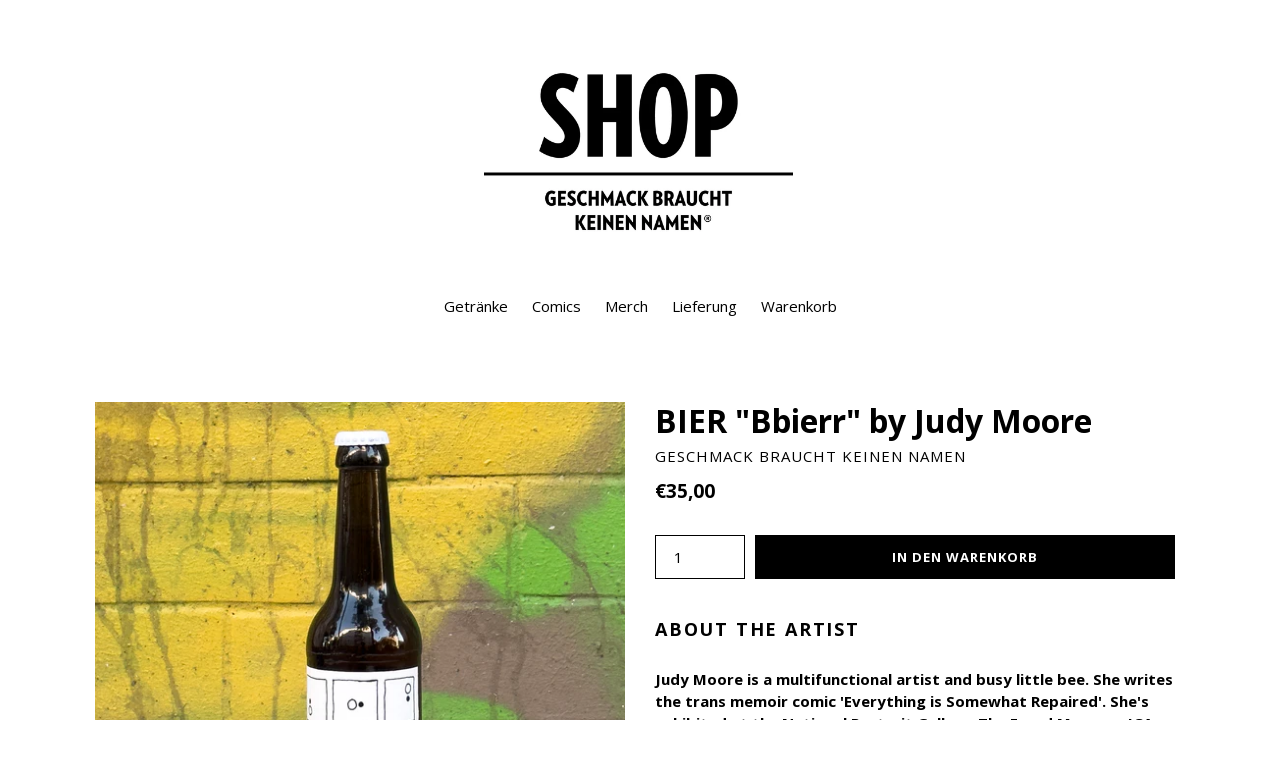

--- FILE ---
content_type: text/html; charset=utf-8
request_url: https://shop.geschmack.org/products/bier-bbierr-by-judy-moore
body_size: 31398
content:
<!doctype html>
<!--[if IE 9]> <html class="ie9 no-js" lang="de"> <![endif]-->
<!--[if (gt IE 9)|!(IE)]><!--> <html class="no-js" lang="de"> <!--<![endif]-->
<head>

<!-- Google tag (gtag.js) -->
<script async src="https://www.googletagmanager.com/gtag/js?id=AW-649359209"></script>
<script>
  window.dataLayer = window.dataLayer || [];
  function gtag(){dataLayer.push(arguments);}
  gtag('js', new Date());

  gtag('config', 'AW-649359209');
</script>
  
  <meta charset="utf-8">
  <meta http-equiv="X-UA-Compatible" content="IE=edge,chrome=1">
  <meta name="viewport" content="width=device-width,initial-scale=1">
  <meta name="theme-color" content="#000000">
  <meta name="google-site-verification" content="ebMA5fVCUy3-8qvifCHBd1Z08k1uInMQjVEzBbNGF8U" />
  <meta name="google-site-verification" content="f75feO6KZQ723WidFDtO7Hy0ckGYc_suNx2eVJS12K0" />
  <meta name="google-site-verification" content="ojGi2pI18VGDZof4axoadpPwLG4FLbKP3TLM5LjFHaE" />
  <meta name="facebook-domain-verification" content="1ldn7cu6ni6trqf58do00uklqdzy4q" />
  <link rel="canonical" href="https://shop.geschmack.org/products/bier-bbierr-by-judy-moore">

  
    <link rel="shortcut icon" href="//shop.geschmack.org/cdn/shop/files/favicon_656461cd-7076-4026-9e02-f29f9eaad8d2_32x32.png?v=1613779571" type="image/png">
  

  
  <title>
    BIER &quot;Bbierr&quot; by Judy Moore
    
    
    
      &ndash; Geschmack braucht keinen Namen
    
  </title>

  
    <meta name="description" content="About the artist Judy Moore is a multifunctional artist and busy little bee. She writes the trans memoir comic &#39;Everything is Somewhat Repaired&#39;. She&#39;s exhibited at the National Portrait Gallery, The Freud Museum, ICA, and Whose Museum. She was awarded the Berlin Senate Stipend for Comics in 2023. Otherwise she teaches">
  

  <!-- /snippets/social-meta-tags.liquid -->




<meta property="og:site_name" content="Geschmack braucht keinen Namen">
<meta property="og:url" content="https://shop.geschmack.org/products/bier-bbierr-by-judy-moore">
<meta property="og:title" content="BIER "Bbierr" by Judy Moore">
<meta property="og:type" content="product">
<meta property="og:description" content="About the artist Judy Moore is a multifunctional artist and busy little bee. She writes the trans memoir comic &#39;Everything is Somewhat Repaired&#39;. She&#39;s exhibited at the National Portrait Gallery, The Freud Museum, ICA, and Whose Museum. She was awarded the Berlin Senate Stipend for Comics in 2023. Otherwise she teaches">

  <meta property="og:price:amount" content="35,00">
  <meta property="og:price:currency" content="EUR">

<meta property="og:image" content="http://shop.geschmack.org/cdn/shop/files/IMG_4609_1200x1200.png?v=1695118823"><meta property="og:image" content="http://shop.geschmack.org/cdn/shop/files/IMG_4610_1200x1200.png?v=1695118823"><meta property="og:image" content="http://shop.geschmack.org/cdn/shop/files/IMG_4733_1200x1200.png?v=1695118823">
<meta property="og:image:secure_url" content="https://shop.geschmack.org/cdn/shop/files/IMG_4609_1200x1200.png?v=1695118823"><meta property="og:image:secure_url" content="https://shop.geschmack.org/cdn/shop/files/IMG_4610_1200x1200.png?v=1695118823"><meta property="og:image:secure_url" content="https://shop.geschmack.org/cdn/shop/files/IMG_4733_1200x1200.png?v=1695118823">


<meta name="twitter:card" content="summary_large_image">
<meta name="twitter:title" content="BIER "Bbierr" by Judy Moore">
<meta name="twitter:description" content="About the artist Judy Moore is a multifunctional artist and busy little bee. She writes the trans memoir comic &#39;Everything is Somewhat Repaired&#39;. She&#39;s exhibited at the National Portrait Gallery, The Freud Museum, ICA, and Whose Museum. She was awarded the Berlin Senate Stipend for Comics in 2023. Otherwise she teaches">


  <link href="//shop.geschmack.org/cdn/shop/t/5/assets/theme.scss.css?v=135381090832518624571712146141" rel="stylesheet" type="text/css" media="all" />
  

  <link href="//fonts.googleapis.com/css?family=Open+Sans:400,700" rel="stylesheet" type="text/css" media="all" />


  



  <script>
    var theme = {
      strings: {
        addToCart: "In den Warenkorb",
        soldOut: "Ausverkauft",
        unavailable: "Nicht verfügbar",
        showMore: "Mehr anzeigen",
        showLess: "Weniger anzeigen",
        addressError: "Kann die Adresse nicht finden",
        addressNoResults: "Keine Ergebnisse für diese Adresse",
        addressQueryLimit: "Sie haben die Google- API-Nutzungsgrenze überschritten. Betrachten wir zu einem \u003ca href=\"https:\/\/developers.google.com\/maps\/premium\/usage-limits\"\u003ePremium-Paket\u003c\/a\u003e zu aktualisieren.",
        authError: "Es gab ein Problem bei Google Maps Konto zu authentifizieren."
      },
      moneyFormat: "€{{amount_with_comma_separator}}"
    }

    document.documentElement.className = document.documentElement.className.replace('no-js', 'js');
  </script>

  <!--[if (lte IE 9) ]><script src="//shop.geschmack.org/cdn/shop/t/5/assets/match-media.min.js?v=22265819453975888031611050679" type="text/javascript"></script><![endif]-->

  

  <!--[if (gt IE 9)|!(IE)]><!--><script src="//shop.geschmack.org/cdn/shop/t/5/assets/lazysizes.js?v=68441465964607740661611050679" async="async"></script><!--<![endif]-->
  <!--[if lte IE 9]><script src="//shop.geschmack.org/cdn/shop/t/5/assets/lazysizes.min.js?v=2056"></script><![endif]-->

  <!--[if (gt IE 9)|!(IE)]><!--><script src="//shop.geschmack.org/cdn/shop/t/5/assets/vendor.js?v=136118274122071307521611050682" defer="defer"></script><!--<![endif]-->
  <!--[if lte IE 9]><script src="//shop.geschmack.org/cdn/shop/t/5/assets/vendor.js?v=136118274122071307521611050682"></script><![endif]-->

  <!--[if (gt IE 9)|!(IE)]><!--><script src="//shop.geschmack.org/cdn/shop/t/5/assets/theme.js?v=142501575258897474011611050681" defer="defer"></script><!--<![endif]-->
  <!--[if lte IE 9]><script src="//shop.geschmack.org/cdn/shop/t/5/assets/theme.js?v=142501575258897474011611050681"></script><![endif]-->

  <script>window.performance && window.performance.mark && window.performance.mark('shopify.content_for_header.start');</script><meta id="shopify-digital-wallet" name="shopify-digital-wallet" content="/804847677/digital_wallets/dialog">
<meta name="shopify-checkout-api-token" content="7ea9ec60b672893cdbec30eefe67cb44">
<meta id="in-context-paypal-metadata" data-shop-id="804847677" data-venmo-supported="false" data-environment="production" data-locale="de_DE" data-paypal-v4="true" data-currency="EUR">
<link rel="alternate" type="application/json+oembed" href="https://shop.geschmack.org/products/bier-bbierr-by-judy-moore.oembed">
<script async="async" src="/checkouts/internal/preloads.js?locale=de-DE"></script>
<link rel="preconnect" href="https://shop.app" crossorigin="anonymous">
<script async="async" src="https://shop.app/checkouts/internal/preloads.js?locale=de-DE&shop_id=804847677" crossorigin="anonymous"></script>
<script id="apple-pay-shop-capabilities" type="application/json">{"shopId":804847677,"countryCode":"DE","currencyCode":"EUR","merchantCapabilities":["supports3DS"],"merchantId":"gid:\/\/shopify\/Shop\/804847677","merchantName":"Geschmack braucht keinen Namen","requiredBillingContactFields":["postalAddress","email","phone"],"requiredShippingContactFields":["postalAddress","email","phone"],"shippingType":"shipping","supportedNetworks":["visa","maestro","masterCard","amex"],"total":{"type":"pending","label":"Geschmack braucht keinen Namen","amount":"1.00"},"shopifyPaymentsEnabled":true,"supportsSubscriptions":true}</script>
<script id="shopify-features" type="application/json">{"accessToken":"7ea9ec60b672893cdbec30eefe67cb44","betas":["rich-media-storefront-analytics"],"domain":"shop.geschmack.org","predictiveSearch":true,"shopId":804847677,"locale":"de"}</script>
<script>var Shopify = Shopify || {};
Shopify.shop = "geschmack-braucht-keinen-namen.myshopify.com";
Shopify.locale = "de";
Shopify.currency = {"active":"EUR","rate":"1.0"};
Shopify.country = "DE";
Shopify.theme = {"name":"Debut – Bierbier Deutschlandweit","id":84128137277,"schema_name":"Debut","schema_version":"2.3.0","theme_store_id":796,"role":"main"};
Shopify.theme.handle = "null";
Shopify.theme.style = {"id":null,"handle":null};
Shopify.cdnHost = "shop.geschmack.org/cdn";
Shopify.routes = Shopify.routes || {};
Shopify.routes.root = "/";</script>
<script type="module">!function(o){(o.Shopify=o.Shopify||{}).modules=!0}(window);</script>
<script>!function(o){function n(){var o=[];function n(){o.push(Array.prototype.slice.apply(arguments))}return n.q=o,n}var t=o.Shopify=o.Shopify||{};t.loadFeatures=n(),t.autoloadFeatures=n()}(window);</script>
<script>
  window.ShopifyPay = window.ShopifyPay || {};
  window.ShopifyPay.apiHost = "shop.app\/pay";
  window.ShopifyPay.redirectState = null;
</script>
<script id="shop-js-analytics" type="application/json">{"pageType":"product"}</script>
<script defer="defer" async type="module" src="//shop.geschmack.org/cdn/shopifycloud/shop-js/modules/v2/client.init-shop-cart-sync_XknANqpX.de.esm.js"></script>
<script defer="defer" async type="module" src="//shop.geschmack.org/cdn/shopifycloud/shop-js/modules/v2/chunk.common_DvdeXi9P.esm.js"></script>
<script type="module">
  await import("//shop.geschmack.org/cdn/shopifycloud/shop-js/modules/v2/client.init-shop-cart-sync_XknANqpX.de.esm.js");
await import("//shop.geschmack.org/cdn/shopifycloud/shop-js/modules/v2/chunk.common_DvdeXi9P.esm.js");

  window.Shopify.SignInWithShop?.initShopCartSync?.({"fedCMEnabled":true,"windoidEnabled":true});

</script>
<script>
  window.Shopify = window.Shopify || {};
  if (!window.Shopify.featureAssets) window.Shopify.featureAssets = {};
  window.Shopify.featureAssets['shop-js'] = {"shop-cart-sync":["modules/v2/client.shop-cart-sync_D9JQGxjh.de.esm.js","modules/v2/chunk.common_DvdeXi9P.esm.js"],"init-fed-cm":["modules/v2/client.init-fed-cm_DMo35JdQ.de.esm.js","modules/v2/chunk.common_DvdeXi9P.esm.js"],"init-windoid":["modules/v2/client.init-windoid_B3VvhkL7.de.esm.js","modules/v2/chunk.common_DvdeXi9P.esm.js"],"init-shop-email-lookup-coordinator":["modules/v2/client.init-shop-email-lookup-coordinator_Bz_MA9Op.de.esm.js","modules/v2/chunk.common_DvdeXi9P.esm.js"],"shop-cash-offers":["modules/v2/client.shop-cash-offers_CYQv6hn3.de.esm.js","modules/v2/chunk.common_DvdeXi9P.esm.js","modules/v2/chunk.modal_CkJq5XGD.esm.js"],"shop-button":["modules/v2/client.shop-button_Baq_RTkq.de.esm.js","modules/v2/chunk.common_DvdeXi9P.esm.js"],"shop-toast-manager":["modules/v2/client.shop-toast-manager_DCWfOqRF.de.esm.js","modules/v2/chunk.common_DvdeXi9P.esm.js"],"avatar":["modules/v2/client.avatar_BTnouDA3.de.esm.js"],"pay-button":["modules/v2/client.pay-button_CKXSOdRt.de.esm.js","modules/v2/chunk.common_DvdeXi9P.esm.js"],"init-shop-cart-sync":["modules/v2/client.init-shop-cart-sync_XknANqpX.de.esm.js","modules/v2/chunk.common_DvdeXi9P.esm.js"],"shop-login-button":["modules/v2/client.shop-login-button_caaxNUOr.de.esm.js","modules/v2/chunk.common_DvdeXi9P.esm.js","modules/v2/chunk.modal_CkJq5XGD.esm.js"],"init-customer-accounts-sign-up":["modules/v2/client.init-customer-accounts-sign-up_CDG_EMX9.de.esm.js","modules/v2/client.shop-login-button_caaxNUOr.de.esm.js","modules/v2/chunk.common_DvdeXi9P.esm.js","modules/v2/chunk.modal_CkJq5XGD.esm.js"],"init-shop-for-new-customer-accounts":["modules/v2/client.init-shop-for-new-customer-accounts_CbyP-mMl.de.esm.js","modules/v2/client.shop-login-button_caaxNUOr.de.esm.js","modules/v2/chunk.common_DvdeXi9P.esm.js","modules/v2/chunk.modal_CkJq5XGD.esm.js"],"init-customer-accounts":["modules/v2/client.init-customer-accounts_CBDBRCw9.de.esm.js","modules/v2/client.shop-login-button_caaxNUOr.de.esm.js","modules/v2/chunk.common_DvdeXi9P.esm.js","modules/v2/chunk.modal_CkJq5XGD.esm.js"],"shop-follow-button":["modules/v2/client.shop-follow-button_DKjGFHnv.de.esm.js","modules/v2/chunk.common_DvdeXi9P.esm.js","modules/v2/chunk.modal_CkJq5XGD.esm.js"],"checkout-modal":["modules/v2/client.checkout-modal_DiCgWgoC.de.esm.js","modules/v2/chunk.common_DvdeXi9P.esm.js","modules/v2/chunk.modal_CkJq5XGD.esm.js"],"lead-capture":["modules/v2/client.lead-capture_B-xxyKeu.de.esm.js","modules/v2/chunk.common_DvdeXi9P.esm.js","modules/v2/chunk.modal_CkJq5XGD.esm.js"],"shop-login":["modules/v2/client.shop-login_Cve_5msa.de.esm.js","modules/v2/chunk.common_DvdeXi9P.esm.js","modules/v2/chunk.modal_CkJq5XGD.esm.js"],"payment-terms":["modules/v2/client.payment-terms_D0YjRyyK.de.esm.js","modules/v2/chunk.common_DvdeXi9P.esm.js","modules/v2/chunk.modal_CkJq5XGD.esm.js"]};
</script>
<script id="__st">var __st={"a":804847677,"offset":3600,"reqid":"54730bf2-8e15-4d71-89fe-e86d235e7005-1768919484","pageurl":"shop.geschmack.org\/products\/bier-bbierr-by-judy-moore","u":"89ce53c6fe12","p":"product","rtyp":"product","rid":8326880395531};</script>
<script>window.ShopifyPaypalV4VisibilityTracking = true;</script>
<script id="captcha-bootstrap">!function(){'use strict';const t='contact',e='account',n='new_comment',o=[[t,t],['blogs',n],['comments',n],[t,'customer']],c=[[e,'customer_login'],[e,'guest_login'],[e,'recover_customer_password'],[e,'create_customer']],r=t=>t.map((([t,e])=>`form[action*='/${t}']:not([data-nocaptcha='true']) input[name='form_type'][value='${e}']`)).join(','),a=t=>()=>t?[...document.querySelectorAll(t)].map((t=>t.form)):[];function s(){const t=[...o],e=r(t);return a(e)}const i='password',u='form_key',d=['recaptcha-v3-token','g-recaptcha-response','h-captcha-response',i],f=()=>{try{return window.sessionStorage}catch{return}},m='__shopify_v',_=t=>t.elements[u];function p(t,e,n=!1){try{const o=window.sessionStorage,c=JSON.parse(o.getItem(e)),{data:r}=function(t){const{data:e,action:n}=t;return t[m]||n?{data:e,action:n}:{data:t,action:n}}(c);for(const[e,n]of Object.entries(r))t.elements[e]&&(t.elements[e].value=n);n&&o.removeItem(e)}catch(o){console.error('form repopulation failed',{error:o})}}const l='form_type',E='cptcha';function T(t){t.dataset[E]=!0}const w=window,h=w.document,L='Shopify',v='ce_forms',y='captcha';let A=!1;((t,e)=>{const n=(g='f06e6c50-85a8-45c8-87d0-21a2b65856fe',I='https://cdn.shopify.com/shopifycloud/storefront-forms-hcaptcha/ce_storefront_forms_captcha_hcaptcha.v1.5.2.iife.js',D={infoText:'Durch hCaptcha geschützt',privacyText:'Datenschutz',termsText:'Allgemeine Geschäftsbedingungen'},(t,e,n)=>{const o=w[L][v],c=o.bindForm;if(c)return c(t,g,e,D).then(n);var r;o.q.push([[t,g,e,D],n]),r=I,A||(h.body.append(Object.assign(h.createElement('script'),{id:'captcha-provider',async:!0,src:r})),A=!0)});var g,I,D;w[L]=w[L]||{},w[L][v]=w[L][v]||{},w[L][v].q=[],w[L][y]=w[L][y]||{},w[L][y].protect=function(t,e){n(t,void 0,e),T(t)},Object.freeze(w[L][y]),function(t,e,n,w,h,L){const[v,y,A,g]=function(t,e,n){const i=e?o:[],u=t?c:[],d=[...i,...u],f=r(d),m=r(i),_=r(d.filter((([t,e])=>n.includes(e))));return[a(f),a(m),a(_),s()]}(w,h,L),I=t=>{const e=t.target;return e instanceof HTMLFormElement?e:e&&e.form},D=t=>v().includes(t);t.addEventListener('submit',(t=>{const e=I(t);if(!e)return;const n=D(e)&&!e.dataset.hcaptchaBound&&!e.dataset.recaptchaBound,o=_(e),c=g().includes(e)&&(!o||!o.value);(n||c)&&t.preventDefault(),c&&!n&&(function(t){try{if(!f())return;!function(t){const e=f();if(!e)return;const n=_(t);if(!n)return;const o=n.value;o&&e.removeItem(o)}(t);const e=Array.from(Array(32),(()=>Math.random().toString(36)[2])).join('');!function(t,e){_(t)||t.append(Object.assign(document.createElement('input'),{type:'hidden',name:u})),t.elements[u].value=e}(t,e),function(t,e){const n=f();if(!n)return;const o=[...t.querySelectorAll(`input[type='${i}']`)].map((({name:t})=>t)),c=[...d,...o],r={};for(const[a,s]of new FormData(t).entries())c.includes(a)||(r[a]=s);n.setItem(e,JSON.stringify({[m]:1,action:t.action,data:r}))}(t,e)}catch(e){console.error('failed to persist form',e)}}(e),e.submit())}));const S=(t,e)=>{t&&!t.dataset[E]&&(n(t,e.some((e=>e===t))),T(t))};for(const o of['focusin','change'])t.addEventListener(o,(t=>{const e=I(t);D(e)&&S(e,y())}));const B=e.get('form_key'),M=e.get(l),P=B&&M;t.addEventListener('DOMContentLoaded',(()=>{const t=y();if(P)for(const e of t)e.elements[l].value===M&&p(e,B);[...new Set([...A(),...v().filter((t=>'true'===t.dataset.shopifyCaptcha))])].forEach((e=>S(e,t)))}))}(h,new URLSearchParams(w.location.search),n,t,e,['guest_login'])})(!0,!0)}();</script>
<script integrity="sha256-4kQ18oKyAcykRKYeNunJcIwy7WH5gtpwJnB7kiuLZ1E=" data-source-attribution="shopify.loadfeatures" defer="defer" src="//shop.geschmack.org/cdn/shopifycloud/storefront/assets/storefront/load_feature-a0a9edcb.js" crossorigin="anonymous"></script>
<script crossorigin="anonymous" defer="defer" src="//shop.geschmack.org/cdn/shopifycloud/storefront/assets/shopify_pay/storefront-65b4c6d7.js?v=20250812"></script>
<script data-source-attribution="shopify.dynamic_checkout.dynamic.init">var Shopify=Shopify||{};Shopify.PaymentButton=Shopify.PaymentButton||{isStorefrontPortableWallets:!0,init:function(){window.Shopify.PaymentButton.init=function(){};var t=document.createElement("script");t.src="https://shop.geschmack.org/cdn/shopifycloud/portable-wallets/latest/portable-wallets.de.js",t.type="module",document.head.appendChild(t)}};
</script>
<script data-source-attribution="shopify.dynamic_checkout.buyer_consent">
  function portableWalletsHideBuyerConsent(e){var t=document.getElementById("shopify-buyer-consent"),n=document.getElementById("shopify-subscription-policy-button");t&&n&&(t.classList.add("hidden"),t.setAttribute("aria-hidden","true"),n.removeEventListener("click",e))}function portableWalletsShowBuyerConsent(e){var t=document.getElementById("shopify-buyer-consent"),n=document.getElementById("shopify-subscription-policy-button");t&&n&&(t.classList.remove("hidden"),t.removeAttribute("aria-hidden"),n.addEventListener("click",e))}window.Shopify?.PaymentButton&&(window.Shopify.PaymentButton.hideBuyerConsent=portableWalletsHideBuyerConsent,window.Shopify.PaymentButton.showBuyerConsent=portableWalletsShowBuyerConsent);
</script>
<script data-source-attribution="shopify.dynamic_checkout.cart.bootstrap">document.addEventListener("DOMContentLoaded",(function(){function t(){return document.querySelector("shopify-accelerated-checkout-cart, shopify-accelerated-checkout")}if(t())Shopify.PaymentButton.init();else{new MutationObserver((function(e,n){t()&&(Shopify.PaymentButton.init(),n.disconnect())})).observe(document.body,{childList:!0,subtree:!0})}}));
</script>
<script id='scb4127' type='text/javascript' async='' src='https://shop.geschmack.org/cdn/shopifycloud/privacy-banner/storefront-banner.js'></script><link id="shopify-accelerated-checkout-styles" rel="stylesheet" media="screen" href="https://shop.geschmack.org/cdn/shopifycloud/portable-wallets/latest/accelerated-checkout-backwards-compat.css" crossorigin="anonymous">
<style id="shopify-accelerated-checkout-cart">
        #shopify-buyer-consent {
  margin-top: 1em;
  display: inline-block;
  width: 100%;
}

#shopify-buyer-consent.hidden {
  display: none;
}

#shopify-subscription-policy-button {
  background: none;
  border: none;
  padding: 0;
  text-decoration: underline;
  font-size: inherit;
  cursor: pointer;
}

#shopify-subscription-policy-button::before {
  box-shadow: none;
}

      </style>

<script>window.performance && window.performance.mark && window.performance.mark('shopify.content_for_header.end');</script>
  
<link href="https://monorail-edge.shopifysvc.com" rel="dns-prefetch">
<script>(function(){if ("sendBeacon" in navigator && "performance" in window) {try {var session_token_from_headers = performance.getEntriesByType('navigation')[0].serverTiming.find(x => x.name == '_s').description;} catch {var session_token_from_headers = undefined;}var session_cookie_matches = document.cookie.match(/_shopify_s=([^;]*)/);var session_token_from_cookie = session_cookie_matches && session_cookie_matches.length === 2 ? session_cookie_matches[1] : "";var session_token = session_token_from_headers || session_token_from_cookie || "";function handle_abandonment_event(e) {var entries = performance.getEntries().filter(function(entry) {return /monorail-edge.shopifysvc.com/.test(entry.name);});if (!window.abandonment_tracked && entries.length === 0) {window.abandonment_tracked = true;var currentMs = Date.now();var navigation_start = performance.timing.navigationStart;var payload = {shop_id: 804847677,url: window.location.href,navigation_start,duration: currentMs - navigation_start,session_token,page_type: "product"};window.navigator.sendBeacon("https://monorail-edge.shopifysvc.com/v1/produce", JSON.stringify({schema_id: "online_store_buyer_site_abandonment/1.1",payload: payload,metadata: {event_created_at_ms: currentMs,event_sent_at_ms: currentMs}}));}}window.addEventListener('pagehide', handle_abandonment_event);}}());</script>
<script id="web-pixels-manager-setup">(function e(e,d,r,n,o){if(void 0===o&&(o={}),!Boolean(null===(a=null===(i=window.Shopify)||void 0===i?void 0:i.analytics)||void 0===a?void 0:a.replayQueue)){var i,a;window.Shopify=window.Shopify||{};var t=window.Shopify;t.analytics=t.analytics||{};var s=t.analytics;s.replayQueue=[],s.publish=function(e,d,r){return s.replayQueue.push([e,d,r]),!0};try{self.performance.mark("wpm:start")}catch(e){}var l=function(){var e={modern:/Edge?\/(1{2}[4-9]|1[2-9]\d|[2-9]\d{2}|\d{4,})\.\d+(\.\d+|)|Firefox\/(1{2}[4-9]|1[2-9]\d|[2-9]\d{2}|\d{4,})\.\d+(\.\d+|)|Chrom(ium|e)\/(9{2}|\d{3,})\.\d+(\.\d+|)|(Maci|X1{2}).+ Version\/(15\.\d+|(1[6-9]|[2-9]\d|\d{3,})\.\d+)([,.]\d+|)( \(\w+\)|)( Mobile\/\w+|) Safari\/|Chrome.+OPR\/(9{2}|\d{3,})\.\d+\.\d+|(CPU[ +]OS|iPhone[ +]OS|CPU[ +]iPhone|CPU IPhone OS|CPU iPad OS)[ +]+(15[._]\d+|(1[6-9]|[2-9]\d|\d{3,})[._]\d+)([._]\d+|)|Android:?[ /-](13[3-9]|1[4-9]\d|[2-9]\d{2}|\d{4,})(\.\d+|)(\.\d+|)|Android.+Firefox\/(13[5-9]|1[4-9]\d|[2-9]\d{2}|\d{4,})\.\d+(\.\d+|)|Android.+Chrom(ium|e)\/(13[3-9]|1[4-9]\d|[2-9]\d{2}|\d{4,})\.\d+(\.\d+|)|SamsungBrowser\/([2-9]\d|\d{3,})\.\d+/,legacy:/Edge?\/(1[6-9]|[2-9]\d|\d{3,})\.\d+(\.\d+|)|Firefox\/(5[4-9]|[6-9]\d|\d{3,})\.\d+(\.\d+|)|Chrom(ium|e)\/(5[1-9]|[6-9]\d|\d{3,})\.\d+(\.\d+|)([\d.]+$|.*Safari\/(?![\d.]+ Edge\/[\d.]+$))|(Maci|X1{2}).+ Version\/(10\.\d+|(1[1-9]|[2-9]\d|\d{3,})\.\d+)([,.]\d+|)( \(\w+\)|)( Mobile\/\w+|) Safari\/|Chrome.+OPR\/(3[89]|[4-9]\d|\d{3,})\.\d+\.\d+|(CPU[ +]OS|iPhone[ +]OS|CPU[ +]iPhone|CPU IPhone OS|CPU iPad OS)[ +]+(10[._]\d+|(1[1-9]|[2-9]\d|\d{3,})[._]\d+)([._]\d+|)|Android:?[ /-](13[3-9]|1[4-9]\d|[2-9]\d{2}|\d{4,})(\.\d+|)(\.\d+|)|Mobile Safari.+OPR\/([89]\d|\d{3,})\.\d+\.\d+|Android.+Firefox\/(13[5-9]|1[4-9]\d|[2-9]\d{2}|\d{4,})\.\d+(\.\d+|)|Android.+Chrom(ium|e)\/(13[3-9]|1[4-9]\d|[2-9]\d{2}|\d{4,})\.\d+(\.\d+|)|Android.+(UC? ?Browser|UCWEB|U3)[ /]?(15\.([5-9]|\d{2,})|(1[6-9]|[2-9]\d|\d{3,})\.\d+)\.\d+|SamsungBrowser\/(5\.\d+|([6-9]|\d{2,})\.\d+)|Android.+MQ{2}Browser\/(14(\.(9|\d{2,})|)|(1[5-9]|[2-9]\d|\d{3,})(\.\d+|))(\.\d+|)|K[Aa][Ii]OS\/(3\.\d+|([4-9]|\d{2,})\.\d+)(\.\d+|)/},d=e.modern,r=e.legacy,n=navigator.userAgent;return n.match(d)?"modern":n.match(r)?"legacy":"unknown"}(),u="modern"===l?"modern":"legacy",c=(null!=n?n:{modern:"",legacy:""})[u],f=function(e){return[e.baseUrl,"/wpm","/b",e.hashVersion,"modern"===e.buildTarget?"m":"l",".js"].join("")}({baseUrl:d,hashVersion:r,buildTarget:u}),m=function(e){var d=e.version,r=e.bundleTarget,n=e.surface,o=e.pageUrl,i=e.monorailEndpoint;return{emit:function(e){var a=e.status,t=e.errorMsg,s=(new Date).getTime(),l=JSON.stringify({metadata:{event_sent_at_ms:s},events:[{schema_id:"web_pixels_manager_load/3.1",payload:{version:d,bundle_target:r,page_url:o,status:a,surface:n,error_msg:t},metadata:{event_created_at_ms:s}}]});if(!i)return console&&console.warn&&console.warn("[Web Pixels Manager] No Monorail endpoint provided, skipping logging."),!1;try{return self.navigator.sendBeacon.bind(self.navigator)(i,l)}catch(e){}var u=new XMLHttpRequest;try{return u.open("POST",i,!0),u.setRequestHeader("Content-Type","text/plain"),u.send(l),!0}catch(e){return console&&console.warn&&console.warn("[Web Pixels Manager] Got an unhandled error while logging to Monorail."),!1}}}}({version:r,bundleTarget:l,surface:e.surface,pageUrl:self.location.href,monorailEndpoint:e.monorailEndpoint});try{o.browserTarget=l,function(e){var d=e.src,r=e.async,n=void 0===r||r,o=e.onload,i=e.onerror,a=e.sri,t=e.scriptDataAttributes,s=void 0===t?{}:t,l=document.createElement("script"),u=document.querySelector("head"),c=document.querySelector("body");if(l.async=n,l.src=d,a&&(l.integrity=a,l.crossOrigin="anonymous"),s)for(var f in s)if(Object.prototype.hasOwnProperty.call(s,f))try{l.dataset[f]=s[f]}catch(e){}if(o&&l.addEventListener("load",o),i&&l.addEventListener("error",i),u)u.appendChild(l);else{if(!c)throw new Error("Did not find a head or body element to append the script");c.appendChild(l)}}({src:f,async:!0,onload:function(){if(!function(){var e,d;return Boolean(null===(d=null===(e=window.Shopify)||void 0===e?void 0:e.analytics)||void 0===d?void 0:d.initialized)}()){var d=window.webPixelsManager.init(e)||void 0;if(d){var r=window.Shopify.analytics;r.replayQueue.forEach((function(e){var r=e[0],n=e[1],o=e[2];d.publishCustomEvent(r,n,o)})),r.replayQueue=[],r.publish=d.publishCustomEvent,r.visitor=d.visitor,r.initialized=!0}}},onerror:function(){return m.emit({status:"failed",errorMsg:"".concat(f," has failed to load")})},sri:function(e){var d=/^sha384-[A-Za-z0-9+/=]+$/;return"string"==typeof e&&d.test(e)}(c)?c:"",scriptDataAttributes:o}),m.emit({status:"loading"})}catch(e){m.emit({status:"failed",errorMsg:(null==e?void 0:e.message)||"Unknown error"})}}})({shopId: 804847677,storefrontBaseUrl: "https://shop.geschmack.org",extensionsBaseUrl: "https://extensions.shopifycdn.com/cdn/shopifycloud/web-pixels-manager",monorailEndpoint: "https://monorail-edge.shopifysvc.com/unstable/produce_batch",surface: "storefront-renderer",enabledBetaFlags: ["2dca8a86"],webPixelsConfigList: [{"id":"911573259","configuration":"{\"config\":\"{\\\"pixel_id\\\":\\\"G-FYX5DZWZQS\\\",\\\"gtag_events\\\":[{\\\"type\\\":\\\"begin_checkout\\\",\\\"action_label\\\":\\\"G-FYX5DZWZQS\\\"},{\\\"type\\\":\\\"search\\\",\\\"action_label\\\":\\\"G-FYX5DZWZQS\\\"},{\\\"type\\\":\\\"view_item\\\",\\\"action_label\\\":[\\\"G-FYX5DZWZQS\\\",\\\"MC-SH10PLHZS3\\\"]},{\\\"type\\\":\\\"purchase\\\",\\\"action_label\\\":[\\\"G-FYX5DZWZQS\\\",\\\"MC-SH10PLHZS3\\\"]},{\\\"type\\\":\\\"page_view\\\",\\\"action_label\\\":[\\\"G-FYX5DZWZQS\\\",\\\"MC-SH10PLHZS3\\\"]},{\\\"type\\\":\\\"add_payment_info\\\",\\\"action_label\\\":\\\"G-FYX5DZWZQS\\\"},{\\\"type\\\":\\\"add_to_cart\\\",\\\"action_label\\\":\\\"G-FYX5DZWZQS\\\"}],\\\"enable_monitoring_mode\\\":false}\"}","eventPayloadVersion":"v1","runtimeContext":"OPEN","scriptVersion":"b2a88bafab3e21179ed38636efcd8a93","type":"APP","apiClientId":1780363,"privacyPurposes":[],"dataSharingAdjustments":{"protectedCustomerApprovalScopes":["read_customer_address","read_customer_email","read_customer_name","read_customer_personal_data","read_customer_phone"]}},{"id":"444236043","configuration":"{\"pixel_id\":\"678204066321779\",\"pixel_type\":\"facebook_pixel\",\"metaapp_system_user_token\":\"-\"}","eventPayloadVersion":"v1","runtimeContext":"OPEN","scriptVersion":"ca16bc87fe92b6042fbaa3acc2fbdaa6","type":"APP","apiClientId":2329312,"privacyPurposes":["ANALYTICS","MARKETING","SALE_OF_DATA"],"dataSharingAdjustments":{"protectedCustomerApprovalScopes":["read_customer_address","read_customer_email","read_customer_name","read_customer_personal_data","read_customer_phone"]}},{"id":"142377227","configuration":"{\"tagID\":\"2612754362515\"}","eventPayloadVersion":"v1","runtimeContext":"STRICT","scriptVersion":"18031546ee651571ed29edbe71a3550b","type":"APP","apiClientId":3009811,"privacyPurposes":["ANALYTICS","MARKETING","SALE_OF_DATA"],"dataSharingAdjustments":{"protectedCustomerApprovalScopes":["read_customer_address","read_customer_email","read_customer_name","read_customer_personal_data","read_customer_phone"]}},{"id":"191889675","eventPayloadVersion":"1","runtimeContext":"LAX","scriptVersion":"1","type":"CUSTOM","privacyPurposes":["ANALYTICS","MARKETING"],"name":"Coversion Pixel"},{"id":"191922443","eventPayloadVersion":"1","runtimeContext":"LAX","scriptVersion":"1","type":"CUSTOM","privacyPurposes":["ANALYTICS","MARKETING"],"name":"GA Allgemein"},{"id":"shopify-app-pixel","configuration":"{}","eventPayloadVersion":"v1","runtimeContext":"STRICT","scriptVersion":"0450","apiClientId":"shopify-pixel","type":"APP","privacyPurposes":["ANALYTICS","MARKETING"]},{"id":"shopify-custom-pixel","eventPayloadVersion":"v1","runtimeContext":"LAX","scriptVersion":"0450","apiClientId":"shopify-pixel","type":"CUSTOM","privacyPurposes":["ANALYTICS","MARKETING"]}],isMerchantRequest: false,initData: {"shop":{"name":"Geschmack braucht keinen Namen","paymentSettings":{"currencyCode":"EUR"},"myshopifyDomain":"geschmack-braucht-keinen-namen.myshopify.com","countryCode":"DE","storefrontUrl":"https:\/\/shop.geschmack.org"},"customer":null,"cart":null,"checkout":null,"productVariants":[{"price":{"amount":35.0,"currencyCode":"EUR"},"product":{"title":"BIER \"Bbierr\" by Judy Moore","vendor":"Geschmack braucht keinen Namen","id":"8326880395531","untranslatedTitle":"BIER \"Bbierr\" by Judy Moore","url":"\/products\/bier-bbierr-by-judy-moore","type":"Comics X Geschmack"},"id":"44571542683915","image":{"src":"\/\/shop.geschmack.org\/cdn\/shop\/files\/IMG_4609.png?v=1695118823"},"sku":null,"title":"Default Title","untranslatedTitle":"Default Title"}],"purchasingCompany":null},},"https://shop.geschmack.org/cdn","fcfee988w5aeb613cpc8e4bc33m6693e112",{"modern":"","legacy":""},{"shopId":"804847677","storefrontBaseUrl":"https:\/\/shop.geschmack.org","extensionBaseUrl":"https:\/\/extensions.shopifycdn.com\/cdn\/shopifycloud\/web-pixels-manager","surface":"storefront-renderer","enabledBetaFlags":"[\"2dca8a86\"]","isMerchantRequest":"false","hashVersion":"fcfee988w5aeb613cpc8e4bc33m6693e112","publish":"custom","events":"[[\"page_viewed\",{}],[\"product_viewed\",{\"productVariant\":{\"price\":{\"amount\":35.0,\"currencyCode\":\"EUR\"},\"product\":{\"title\":\"BIER \\\"Bbierr\\\" by Judy Moore\",\"vendor\":\"Geschmack braucht keinen Namen\",\"id\":\"8326880395531\",\"untranslatedTitle\":\"BIER \\\"Bbierr\\\" by Judy Moore\",\"url\":\"\/products\/bier-bbierr-by-judy-moore\",\"type\":\"Comics X Geschmack\"},\"id\":\"44571542683915\",\"image\":{\"src\":\"\/\/shop.geschmack.org\/cdn\/shop\/files\/IMG_4609.png?v=1695118823\"},\"sku\":null,\"title\":\"Default Title\",\"untranslatedTitle\":\"Default Title\"}}]]"});</script><script>
  window.ShopifyAnalytics = window.ShopifyAnalytics || {};
  window.ShopifyAnalytics.meta = window.ShopifyAnalytics.meta || {};
  window.ShopifyAnalytics.meta.currency = 'EUR';
  var meta = {"product":{"id":8326880395531,"gid":"gid:\/\/shopify\/Product\/8326880395531","vendor":"Geschmack braucht keinen Namen","type":"Comics X Geschmack","handle":"bier-bbierr-by-judy-moore","variants":[{"id":44571542683915,"price":3500,"name":"BIER \"Bbierr\" by Judy Moore","public_title":null,"sku":null}],"remote":false},"page":{"pageType":"product","resourceType":"product","resourceId":8326880395531,"requestId":"54730bf2-8e15-4d71-89fe-e86d235e7005-1768919484"}};
  for (var attr in meta) {
    window.ShopifyAnalytics.meta[attr] = meta[attr];
  }
</script>
<script class="analytics">
  (function () {
    var customDocumentWrite = function(content) {
      var jquery = null;

      if (window.jQuery) {
        jquery = window.jQuery;
      } else if (window.Checkout && window.Checkout.$) {
        jquery = window.Checkout.$;
      }

      if (jquery) {
        jquery('body').append(content);
      }
    };

    var hasLoggedConversion = function(token) {
      if (token) {
        return document.cookie.indexOf('loggedConversion=' + token) !== -1;
      }
      return false;
    }

    var setCookieIfConversion = function(token) {
      if (token) {
        var twoMonthsFromNow = new Date(Date.now());
        twoMonthsFromNow.setMonth(twoMonthsFromNow.getMonth() + 2);

        document.cookie = 'loggedConversion=' + token + '; expires=' + twoMonthsFromNow;
      }
    }

    var trekkie = window.ShopifyAnalytics.lib = window.trekkie = window.trekkie || [];
    if (trekkie.integrations) {
      return;
    }
    trekkie.methods = [
      'identify',
      'page',
      'ready',
      'track',
      'trackForm',
      'trackLink'
    ];
    trekkie.factory = function(method) {
      return function() {
        var args = Array.prototype.slice.call(arguments);
        args.unshift(method);
        trekkie.push(args);
        return trekkie;
      };
    };
    for (var i = 0; i < trekkie.methods.length; i++) {
      var key = trekkie.methods[i];
      trekkie[key] = trekkie.factory(key);
    }
    trekkie.load = function(config) {
      trekkie.config = config || {};
      trekkie.config.initialDocumentCookie = document.cookie;
      var first = document.getElementsByTagName('script')[0];
      var script = document.createElement('script');
      script.type = 'text/javascript';
      script.onerror = function(e) {
        var scriptFallback = document.createElement('script');
        scriptFallback.type = 'text/javascript';
        scriptFallback.onerror = function(error) {
                var Monorail = {
      produce: function produce(monorailDomain, schemaId, payload) {
        var currentMs = new Date().getTime();
        var event = {
          schema_id: schemaId,
          payload: payload,
          metadata: {
            event_created_at_ms: currentMs,
            event_sent_at_ms: currentMs
          }
        };
        return Monorail.sendRequest("https://" + monorailDomain + "/v1/produce", JSON.stringify(event));
      },
      sendRequest: function sendRequest(endpointUrl, payload) {
        // Try the sendBeacon API
        if (window && window.navigator && typeof window.navigator.sendBeacon === 'function' && typeof window.Blob === 'function' && !Monorail.isIos12()) {
          var blobData = new window.Blob([payload], {
            type: 'text/plain'
          });

          if (window.navigator.sendBeacon(endpointUrl, blobData)) {
            return true;
          } // sendBeacon was not successful

        } // XHR beacon

        var xhr = new XMLHttpRequest();

        try {
          xhr.open('POST', endpointUrl);
          xhr.setRequestHeader('Content-Type', 'text/plain');
          xhr.send(payload);
        } catch (e) {
          console.log(e);
        }

        return false;
      },
      isIos12: function isIos12() {
        return window.navigator.userAgent.lastIndexOf('iPhone; CPU iPhone OS 12_') !== -1 || window.navigator.userAgent.lastIndexOf('iPad; CPU OS 12_') !== -1;
      }
    };
    Monorail.produce('monorail-edge.shopifysvc.com',
      'trekkie_storefront_load_errors/1.1',
      {shop_id: 804847677,
      theme_id: 84128137277,
      app_name: "storefront",
      context_url: window.location.href,
      source_url: "//shop.geschmack.org/cdn/s/trekkie.storefront.cd680fe47e6c39ca5d5df5f0a32d569bc48c0f27.min.js"});

        };
        scriptFallback.async = true;
        scriptFallback.src = '//shop.geschmack.org/cdn/s/trekkie.storefront.cd680fe47e6c39ca5d5df5f0a32d569bc48c0f27.min.js';
        first.parentNode.insertBefore(scriptFallback, first);
      };
      script.async = true;
      script.src = '//shop.geschmack.org/cdn/s/trekkie.storefront.cd680fe47e6c39ca5d5df5f0a32d569bc48c0f27.min.js';
      first.parentNode.insertBefore(script, first);
    };
    trekkie.load(
      {"Trekkie":{"appName":"storefront","development":false,"defaultAttributes":{"shopId":804847677,"isMerchantRequest":null,"themeId":84128137277,"themeCityHash":"4280091984547815196","contentLanguage":"de","currency":"EUR","eventMetadataId":"24566d22-8bf6-4af5-99a2-5784fa48b6ed"},"isServerSideCookieWritingEnabled":true,"monorailRegion":"shop_domain","enabledBetaFlags":["65f19447"]},"Session Attribution":{},"S2S":{"facebookCapiEnabled":true,"source":"trekkie-storefront-renderer","apiClientId":580111}}
    );

    var loaded = false;
    trekkie.ready(function() {
      if (loaded) return;
      loaded = true;

      window.ShopifyAnalytics.lib = window.trekkie;

      var originalDocumentWrite = document.write;
      document.write = customDocumentWrite;
      try { window.ShopifyAnalytics.merchantGoogleAnalytics.call(this); } catch(error) {};
      document.write = originalDocumentWrite;

      window.ShopifyAnalytics.lib.page(null,{"pageType":"product","resourceType":"product","resourceId":8326880395531,"requestId":"54730bf2-8e15-4d71-89fe-e86d235e7005-1768919484","shopifyEmitted":true});

      var match = window.location.pathname.match(/checkouts\/(.+)\/(thank_you|post_purchase)/)
      var token = match? match[1]: undefined;
      if (!hasLoggedConversion(token)) {
        setCookieIfConversion(token);
        window.ShopifyAnalytics.lib.track("Viewed Product",{"currency":"EUR","variantId":44571542683915,"productId":8326880395531,"productGid":"gid:\/\/shopify\/Product\/8326880395531","name":"BIER \"Bbierr\" by Judy Moore","price":"35.00","sku":null,"brand":"Geschmack braucht keinen Namen","variant":null,"category":"Comics X Geschmack","nonInteraction":true,"remote":false},undefined,undefined,{"shopifyEmitted":true});
      window.ShopifyAnalytics.lib.track("monorail:\/\/trekkie_storefront_viewed_product\/1.1",{"currency":"EUR","variantId":44571542683915,"productId":8326880395531,"productGid":"gid:\/\/shopify\/Product\/8326880395531","name":"BIER \"Bbierr\" by Judy Moore","price":"35.00","sku":null,"brand":"Geschmack braucht keinen Namen","variant":null,"category":"Comics X Geschmack","nonInteraction":true,"remote":false,"referer":"https:\/\/shop.geschmack.org\/products\/bier-bbierr-by-judy-moore"});
      }
    });


        var eventsListenerScript = document.createElement('script');
        eventsListenerScript.async = true;
        eventsListenerScript.src = "//shop.geschmack.org/cdn/shopifycloud/storefront/assets/shop_events_listener-3da45d37.js";
        document.getElementsByTagName('head')[0].appendChild(eventsListenerScript);

})();</script>
<script
  defer
  src="https://shop.geschmack.org/cdn/shopifycloud/perf-kit/shopify-perf-kit-3.0.4.min.js"
  data-application="storefront-renderer"
  data-shop-id="804847677"
  data-render-region="gcp-us-east1"
  data-page-type="product"
  data-theme-instance-id="84128137277"
  data-theme-name="Debut"
  data-theme-version="2.3.0"
  data-monorail-region="shop_domain"
  data-resource-timing-sampling-rate="10"
  data-shs="true"
  data-shs-beacon="true"
  data-shs-export-with-fetch="true"
  data-shs-logs-sample-rate="1"
  data-shs-beacon-endpoint="https://shop.geschmack.org/api/collect"
></script>
</head>

<body class="template-product">

  <a class="in-page-link visually-hidden skip-link" href="#MainContent">Direkt zum Inhalt</a>

  <div id="SearchDrawer" class="search-bar drawer drawer--top" role="dialog" aria-modal="true" aria-label="Suchen">
    <div class="search-bar__table">
      <div class="search-bar__table-cell search-bar__form-wrapper">
        <form class="search search-bar__form" action="/search" method="get" role="search">
          <button class="search-bar__submit search__submit btn--link" type="submit">
            <svg aria-hidden="true" focusable="false" role="presentation" class="icon icon-search" viewBox="0 0 37 40"><path d="M35.6 36l-9.8-9.8c4.1-5.4 3.6-13.2-1.3-18.1-5.4-5.4-14.2-5.4-19.7 0-5.4 5.4-5.4 14.2 0 19.7 2.6 2.6 6.1 4.1 9.8 4.1 3 0 5.9-1 8.3-2.8l9.8 9.8c.4.4.9.6 1.4.6s1-.2 1.4-.6c.9-.9.9-2.1.1-2.9zm-20.9-8.2c-2.6 0-5.1-1-7-2.9-3.9-3.9-3.9-10.1 0-14C9.6 9 12.2 8 14.7 8s5.1 1 7 2.9c3.9 3.9 3.9 10.1 0 14-1.9 1.9-4.4 2.9-7 2.9z"/></svg>
            <span class="icon__fallback-text">Suchen</span>
          </button>
          <input class="search__input search-bar__input" type="search" name="q" value="" placeholder="Suchen" aria-label="Suchen">
        </form>
      </div>
      <div class="search-bar__table-cell text-right">
        <button type="button" class="btn--link search-bar__close js-drawer-close">
          <svg aria-hidden="true" focusable="false" role="presentation" class="icon icon-close" viewBox="0 0 37 40"><path d="M21.3 23l11-11c.8-.8.8-2 0-2.8-.8-.8-2-.8-2.8 0l-11 11-11-11c-.8-.8-2-.8-2.8 0-.8.8-.8 2 0 2.8l11 11-11 11c-.8.8-.8 2 0 2.8.4.4.9.6 1.4.6s1-.2 1.4-.6l11-11 11 11c.4.4.9.6 1.4.6s1-.2 1.4-.6c.8-.8.8-2 0-2.8l-11-11z"/></svg>
          <span class="icon__fallback-text">Schließen (esc)</span>
        </button>
      </div>
    </div>
  </div>

  <div id="shopify-section-header" class="shopify-section">

<div data-section-id="header" data-section-type="header-section">
  <nav class="mobile-nav-wrapper medium-up--hide" role="navigation">
  <ul id="MobileNav" class="mobile-nav">
    
<li class="mobile-nav__item border-bottom">
        
          <a href="/collections/getranke-versand" class="mobile-nav__link">
            Getränke
          </a>
        
      </li>
    
<li class="mobile-nav__item border-bottom">
        
          <a href="/collections/comics-x-geschmack" class="mobile-nav__link">
            Comics
          </a>
        
      </li>
    
<li class="mobile-nav__item border-bottom">
        
          <a href="/collections/extras" class="mobile-nav__link">
            Merch
          </a>
        
      </li>
    
<li class="mobile-nav__item border-bottom">
        
          <a href="/pages/getranke-lieferung-in-berlin" class="mobile-nav__link">
            Lieferung
          </a>
        
      </li>
    
<li class="mobile-nav__item">
        
          <a href="https://shop.geschmack.org/cart" class="mobile-nav__link">
            Warenkorb
          </a>
        
      </li>
    
  </ul>
</nav>

  
  

  <header class="site-header logo--center" role="banner">
    <div class="grid grid--no-gutters grid--table">
      
        <div class="grid__item small--hide medium-up--one-third">
          <div class="site-header__search">
            <form action="/search" method="get" class="search-header search" role="search">
  <input class="search-header__input search__input"
    type="search"
    name="q"
    placeholder="Suchen"
    aria-label="Suchen">
  <button class="search-header__submit search__submit btn--link" type="submit">
    <svg aria-hidden="true" focusable="false" role="presentation" class="icon icon-search" viewBox="0 0 37 40"><path d="M35.6 36l-9.8-9.8c4.1-5.4 3.6-13.2-1.3-18.1-5.4-5.4-14.2-5.4-19.7 0-5.4 5.4-5.4 14.2 0 19.7 2.6 2.6 6.1 4.1 9.8 4.1 3 0 5.9-1 8.3-2.8l9.8 9.8c.4.4.9.6 1.4.6s1-.2 1.4-.6c.9-.9.9-2.1.1-2.9zm-20.9-8.2c-2.6 0-5.1-1-7-2.9-3.9-3.9-3.9-10.1 0-14C9.6 9 12.2 8 14.7 8s5.1 1 7 2.9c3.9 3.9 3.9 10.1 0 14-1.9 1.9-4.4 2.9-7 2.9z"/></svg>
    <span class="icon__fallback-text">Suchen</span>
  </button>
</form>

          </div>
        </div>
      

      

      <div class="grid__item small--full medium-up--one-third logo-align--center">
        
        
          <div class="h2 site-header__logo">
        
          
<a href="/" class="site-header__logo-image site-header__logo-image--centered">
              
              <img class="lazyload js"
                   src="//shop.geschmack.org/cdn/shop/files/Schriftzug-Shop_3da0bf12-6972-42a6-8ba1-076dfb187295_300x300.gif?v=1613777478"
                   data-src="//shop.geschmack.org/cdn/shop/files/Schriftzug-Shop_3da0bf12-6972-42a6-8ba1-076dfb187295_{width}x.gif?v=1613777478"
                   data-widths="[180, 360, 540, 720, 900, 1080, 1296, 1512, 1728, 2048]"
                   data-aspectratio="1.401098901098901"
                   data-sizes="auto"
                   alt="Geschmack braucht keinen Namen"
                   style="max-width: 600px">
              <noscript>
                
                <img src="//shop.geschmack.org/cdn/shop/files/Schriftzug-Shop_3da0bf12-6972-42a6-8ba1-076dfb187295_600x.gif?v=1613777478"
                     srcset="//shop.geschmack.org/cdn/shop/files/Schriftzug-Shop_3da0bf12-6972-42a6-8ba1-076dfb187295_600x.gif?v=1613777478 1x, //shop.geschmack.org/cdn/shop/files/Schriftzug-Shop_3da0bf12-6972-42a6-8ba1-076dfb187295_600x@2x.gif?v=1613777478 2x"
                     alt="Geschmack braucht keinen Namen"
                     style="max-width: 600px;">
              </noscript>
            </a>
          
        
          </div>
        
      </div>

      

      <div class="grid__item small--full medium-up--one-third text-right site-header__icons site-header__icons--plus">
        <div class="site-header__icons-wrapper">
          

          <button type="button" class="btn--link site-header__search-toggle js-drawer-open-top medium-up--hide">
            <svg aria-hidden="true" focusable="false" role="presentation" class="icon icon-search" viewBox="0 0 37 40"><path d="M35.6 36l-9.8-9.8c4.1-5.4 3.6-13.2-1.3-18.1-5.4-5.4-14.2-5.4-19.7 0-5.4 5.4-5.4 14.2 0 19.7 2.6 2.6 6.1 4.1 9.8 4.1 3 0 5.9-1 8.3-2.8l9.8 9.8c.4.4.9.6 1.4.6s1-.2 1.4-.6c.9-.9.9-2.1.1-2.9zm-20.9-8.2c-2.6 0-5.1-1-7-2.9-3.9-3.9-3.9-10.1 0-14C9.6 9 12.2 8 14.7 8s5.1 1 7 2.9c3.9 3.9 3.9 10.1 0 14-1.9 1.9-4.4 2.9-7 2.9z"/></svg>
            <span class="icon__fallback-text">Suchen</span>
          </button>

          
            
              <a href="/account/login" class="site-header__account">
                <svg aria-hidden="true" focusable="false" role="presentation" class="icon icon-login" viewBox="0 0 28.33 37.68"><path d="M14.17 14.9a7.45 7.45 0 1 0-7.5-7.45 7.46 7.46 0 0 0 7.5 7.45zm0-10.91a3.45 3.45 0 1 1-3.5 3.46A3.46 3.46 0 0 1 14.17 4zM14.17 16.47A14.18 14.18 0 0 0 0 30.68c0 1.41.66 4 5.11 5.66a27.17 27.17 0 0 0 9.06 1.34c6.54 0 14.17-1.84 14.17-7a14.18 14.18 0 0 0-14.17-14.21zm0 17.21c-6.3 0-10.17-1.77-10.17-3a10.17 10.17 0 1 1 20.33 0c.01 1.23-3.86 3-10.16 3z"/></svg>
                <span class="icon__fallback-text">Einloggen</span>
              </a>
            
          

          <a href="/cart" class="site-header__cart">
            <svg aria-hidden="true" focusable="false" role="presentation" class="icon icon-cart" viewBox="0 0 37 40"><path d="M36.5 34.8L33.3 8h-5.9C26.7 3.9 23 .8 18.5.8S10.3 3.9 9.6 8H3.7L.5 34.8c-.2 1.5.4 2.4.9 3 .5.5 1.4 1.2 3.1 1.2h28c1.3 0 2.4-.4 3.1-1.3.7-.7 1-1.8.9-2.9zm-18-30c2.2 0 4.1 1.4 4.7 3.2h-9.5c.7-1.9 2.6-3.2 4.8-3.2zM4.5 35l2.8-23h2.2v3c0 1.1.9 2 2 2s2-.9 2-2v-3h10v3c0 1.1.9 2 2 2s2-.9 2-2v-3h2.2l2.8 23h-28z"/></svg>
            <span class="icon__fallback-text">Warenkorb</span>
            
          </a>

          
            <button type="button" class="btn--link site-header__menu js-mobile-nav-toggle mobile-nav--open">
              <svg aria-hidden="true" focusable="false" role="presentation" class="icon icon-hamburger" viewBox="0 0 37 40"><path d="M33.5 25h-30c-1.1 0-2-.9-2-2s.9-2 2-2h30c1.1 0 2 .9 2 2s-.9 2-2 2zm0-11.5h-30c-1.1 0-2-.9-2-2s.9-2 2-2h30c1.1 0 2 .9 2 2s-.9 2-2 2zm0 23h-30c-1.1 0-2-.9-2-2s.9-2 2-2h30c1.1 0 2 .9 2 2s-.9 2-2 2z"/></svg>
              <svg aria-hidden="true" focusable="false" role="presentation" class="icon icon-close" viewBox="0 0 37 40"><path d="M21.3 23l11-11c.8-.8.8-2 0-2.8-.8-.8-2-.8-2.8 0l-11 11-11-11c-.8-.8-2-.8-2.8 0-.8.8-.8 2 0 2.8l11 11-11 11c-.8.8-.8 2 0 2.8.4.4.9.6 1.4.6s1-.2 1.4-.6l11-11 11 11c.4.4.9.6 1.4.6s1-.2 1.4-.6c.8-.8.8-2 0-2.8l-11-11z"/></svg>
              <span class="icon__fallback-text">erweitern/zusammenklappen</span>
            </button>
          
        </div>

      </div>
    </div>
  </header>

  
  <nav class="small--hide border-bottom" id="AccessibleNav" role="navigation">
    <ul class="site-nav list--inline site-nav--centered" id="SiteNav">
  



    
      <li>
        <a href="/collections/getranke-versand" class="site-nav__link site-nav__link--main">Getränke</a>
      </li>
    
  



    
      <li>
        <a href="/collections/comics-x-geschmack" class="site-nav__link site-nav__link--main">Comics</a>
      </li>
    
  



    
      <li>
        <a href="/collections/extras" class="site-nav__link site-nav__link--main">Merch</a>
      </li>
    
  



    
      <li>
        <a href="/pages/getranke-lieferung-in-berlin" class="site-nav__link site-nav__link--main">Lieferung</a>
      </li>
    
  



    
      <li>
        <a href="https://shop.geschmack.org/cart" class="site-nav__link site-nav__link--main">Warenkorb</a>
      </li>
    
  
</ul>

  </nav>
  
</div>



<script type="application/ld+json">
{
  "@context": "http://schema.org",
  "@type": "Organization",
  "name": "Geschmack braucht keinen Namen",
  
    
    "logo": "https://shop.geschmack.org/cdn/shop/files/Schriftzug-Shop_3da0bf12-6972-42a6-8ba1-076dfb187295_1530x.gif?v=1613777478",
  
  "sameAs": [
    "",
    "https://www.facebook.com/bierbier.org",
    "",
    "https://www.instagram.com/geschmack_braucht_keinen_namen/",
    "",
    "",
    "",
    ""
  ],
  "url": "https://shop.geschmack.org"
}
</script>


</div>

  <div class="page-container" id="PageContainer">

    <main class="main-content" id="MainContent" role="main">
      

<div id="shopify-section-product-template" class="shopify-section"><div class="product-template__container page-width" id="ProductSection-product-template" data-section-id="product-template" data-section-type="product" data-enable-history-state="true">
  


  <div class="grid product-single">
    <div class="grid__item product-single__photos medium-up--one-half">
        
        
        
        
<style>
  
  
  @media screen and (min-width: 750px) { 
    #FeaturedImage-product-template-44342771122443 {
      max-width: 530px;
      max-height: 530.0px;
    }
    #FeaturedImageZoom-product-template-44342771122443-wrapper {
      max-width: 530px;
      max-height: 530.0px;
    }
   } 
  
  
    
    @media screen and (max-width: 749px) {
      #FeaturedImage-product-template-44342771122443 {
        max-width: 750px;
        max-height: 750px;
      }
      #FeaturedImageZoom-product-template-44342771122443-wrapper {
        max-width: 750px;
      }
    }
  
</style>


        <div id="FeaturedImageZoom-product-template-44342771122443-wrapper" class="product-single__photo-wrapper js">
          <div id="FeaturedImageZoom-product-template-44342771122443" style="padding-top:100.0%;" class="product-single__photo product-single__photo--has-thumbnails" data-image-id="44342771122443">
            <img id="FeaturedImage-product-template-44342771122443"
                 class="feature-row__image product-featured-img lazyload"
                 src="//shop.geschmack.org/cdn/shop/files/IMG_4609_300x300.png?v=1695118823"
                 data-src="//shop.geschmack.org/cdn/shop/files/IMG_4609_{width}x.png?v=1695118823"
                 data-widths="[180, 360, 540, 720, 900, 1080, 1296, 1512, 1728, 2048]"
                 data-aspectratio="1.0"
                 data-sizes="auto"
                 alt="BIER &quot;Bbierr&quot; by Judy Moore">
          </div>
        </div>
      
        
        
        
        
<style>
  
  
  @media screen and (min-width: 750px) { 
    #FeaturedImage-product-template-44342771253515 {
      max-width: 530px;
      max-height: 530.0px;
    }
    #FeaturedImageZoom-product-template-44342771253515-wrapper {
      max-width: 530px;
      max-height: 530.0px;
    }
   } 
  
  
    
    @media screen and (max-width: 749px) {
      #FeaturedImage-product-template-44342771253515 {
        max-width: 750px;
        max-height: 750px;
      }
      #FeaturedImageZoom-product-template-44342771253515-wrapper {
        max-width: 750px;
      }
    }
  
</style>


        <div id="FeaturedImageZoom-product-template-44342771253515-wrapper" class="product-single__photo-wrapper js">
          <div id="FeaturedImageZoom-product-template-44342771253515" style="padding-top:100.0%;" class="product-single__photo product-single__photo--has-thumbnails hide" data-image-id="44342771253515">
            <img id="FeaturedImage-product-template-44342771253515"
                 class="feature-row__image product-featured-img lazyload lazypreload"
                 src="//shop.geschmack.org/cdn/shop/files/IMG_4610_300x300.png?v=1695118823"
                 data-src="//shop.geschmack.org/cdn/shop/files/IMG_4610_{width}x.png?v=1695118823"
                 data-widths="[180, 360, 540, 720, 900, 1080, 1296, 1512, 1728, 2048]"
                 data-aspectratio="1.0"
                 data-sizes="auto"
                 alt="BIER &quot;Bbierr&quot; by Judy Moore">
          </div>
        </div>
      
        
        
        
        
<style>
  
  
  @media screen and (min-width: 750px) { 
    #FeaturedImage-product-template-44342771220747 {
      max-width: 530px;
      max-height: 530.0px;
    }
    #FeaturedImageZoom-product-template-44342771220747-wrapper {
      max-width: 530px;
      max-height: 530.0px;
    }
   } 
  
  
    
    @media screen and (max-width: 749px) {
      #FeaturedImage-product-template-44342771220747 {
        max-width: 750px;
        max-height: 750px;
      }
      #FeaturedImageZoom-product-template-44342771220747-wrapper {
        max-width: 750px;
      }
    }
  
</style>


        <div id="FeaturedImageZoom-product-template-44342771220747-wrapper" class="product-single__photo-wrapper js">
          <div id="FeaturedImageZoom-product-template-44342771220747" style="padding-top:100.0%;" class="product-single__photo product-single__photo--has-thumbnails hide" data-image-id="44342771220747">
            <img id="FeaturedImage-product-template-44342771220747"
                 class="feature-row__image product-featured-img lazyload lazypreload"
                 src="//shop.geschmack.org/cdn/shop/files/IMG_4733_300x300.png?v=1695118823"
                 data-src="//shop.geschmack.org/cdn/shop/files/IMG_4733_{width}x.png?v=1695118823"
                 data-widths="[180, 360, 540, 720, 900, 1080, 1296, 1512, 1728, 2048]"
                 data-aspectratio="1.0"
                 data-sizes="auto"
                 alt="BIER &quot;Bbierr&quot; by Judy Moore">
          </div>
        </div>
      
        
        
        
        
<style>
  
  
  @media screen and (min-width: 750px) { 
    #FeaturedImage-product-template-44342771089675 {
      max-width: 530px;
      max-height: 530.0px;
    }
    #FeaturedImageZoom-product-template-44342771089675-wrapper {
      max-width: 530px;
      max-height: 530.0px;
    }
   } 
  
  
    
    @media screen and (max-width: 749px) {
      #FeaturedImage-product-template-44342771089675 {
        max-width: 750px;
        max-height: 750px;
      }
      #FeaturedImageZoom-product-template-44342771089675-wrapper {
        max-width: 750px;
      }
    }
  
</style>


        <div id="FeaturedImageZoom-product-template-44342771089675-wrapper" class="product-single__photo-wrapper js">
          <div id="FeaturedImageZoom-product-template-44342771089675" style="padding-top:100.0%;" class="product-single__photo product-single__photo--has-thumbnails hide" data-image-id="44342771089675">
            <img id="FeaturedImage-product-template-44342771089675"
                 class="feature-row__image product-featured-img lazyload lazypreload"
                 src="//shop.geschmack.org/cdn/shop/files/IMG_4734_300x300.png?v=1695118822"
                 data-src="//shop.geschmack.org/cdn/shop/files/IMG_4734_{width}x.png?v=1695118822"
                 data-widths="[180, 360, 540, 720, 900, 1080, 1296, 1512, 1728, 2048]"
                 data-aspectratio="1.0"
                 data-sizes="auto"
                 alt="BIER &quot;Bbierr&quot; by Judy Moore">
          </div>
        </div>
      
        
        
        
        
<style>
  
  
  @media screen and (min-width: 750px) { 
    #FeaturedImage-product-template-44342771187979 {
      max-width: 530px;
      max-height: 530.0px;
    }
    #FeaturedImageZoom-product-template-44342771187979-wrapper {
      max-width: 530px;
      max-height: 530.0px;
    }
   } 
  
  
    
    @media screen and (max-width: 749px) {
      #FeaturedImage-product-template-44342771187979 {
        max-width: 750px;
        max-height: 750px;
      }
      #FeaturedImageZoom-product-template-44342771187979-wrapper {
        max-width: 750px;
      }
    }
  
</style>


        <div id="FeaturedImageZoom-product-template-44342771187979-wrapper" class="product-single__photo-wrapper js">
          <div id="FeaturedImageZoom-product-template-44342771187979" style="padding-top:100.0%;" class="product-single__photo product-single__photo--has-thumbnails hide" data-image-id="44342771187979">
            <img id="FeaturedImage-product-template-44342771187979"
                 class="feature-row__image product-featured-img lazyload lazypreload"
                 src="//shop.geschmack.org/cdn/shop/files/IMG_4735_300x300.png?v=1695118823"
                 data-src="//shop.geschmack.org/cdn/shop/files/IMG_4735_{width}x.png?v=1695118823"
                 data-widths="[180, 360, 540, 720, 900, 1080, 1296, 1512, 1728, 2048]"
                 data-aspectratio="1.0"
                 data-sizes="auto"
                 alt="BIER &quot;Bbierr&quot; by Judy Moore">
          </div>
        </div>
      
        
        
        
        
<style>
  
  
  @media screen and (min-width: 750px) { 
    #FeaturedImage-product-template-44342771056907 {
      max-width: 530px;
      max-height: 530.0px;
    }
    #FeaturedImageZoom-product-template-44342771056907-wrapper {
      max-width: 530px;
      max-height: 530.0px;
    }
   } 
  
  
    
    @media screen and (max-width: 749px) {
      #FeaturedImage-product-template-44342771056907 {
        max-width: 750px;
        max-height: 750px;
      }
      #FeaturedImageZoom-product-template-44342771056907-wrapper {
        max-width: 750px;
      }
    }
  
</style>


        <div id="FeaturedImageZoom-product-template-44342771056907-wrapper" class="product-single__photo-wrapper js">
          <div id="FeaturedImageZoom-product-template-44342771056907" style="padding-top:100.0%;" class="product-single__photo product-single__photo--has-thumbnails hide" data-image-id="44342771056907">
            <img id="FeaturedImage-product-template-44342771056907"
                 class="feature-row__image product-featured-img lazyload lazypreload"
                 src="//shop.geschmack.org/cdn/shop/files/IMG_4736_300x300.png?v=1695118822"
                 data-src="//shop.geschmack.org/cdn/shop/files/IMG_4736_{width}x.png?v=1695118822"
                 data-widths="[180, 360, 540, 720, 900, 1080, 1296, 1512, 1728, 2048]"
                 data-aspectratio="1.0"
                 data-sizes="auto"
                 alt="BIER &quot;Bbierr&quot; by Judy Moore">
          </div>
        </div>
      
        
        
        
        
<style>
  
  
  @media screen and (min-width: 750px) { 
    #FeaturedImage-product-template-44342771450123 {
      max-width: 530px;
      max-height: 530.0px;
    }
    #FeaturedImageZoom-product-template-44342771450123-wrapper {
      max-width: 530px;
      max-height: 530.0px;
    }
   } 
  
  
    
    @media screen and (max-width: 749px) {
      #FeaturedImage-product-template-44342771450123 {
        max-width: 750px;
        max-height: 750px;
      }
      #FeaturedImageZoom-product-template-44342771450123-wrapper {
        max-width: 750px;
      }
    }
  
</style>


        <div id="FeaturedImageZoom-product-template-44342771450123-wrapper" class="product-single__photo-wrapper js">
          <div id="FeaturedImageZoom-product-template-44342771450123" style="padding-top:100.0%;" class="product-single__photo product-single__photo--has-thumbnails hide" data-image-id="44342771450123">
            <img id="FeaturedImage-product-template-44342771450123"
                 class="feature-row__image product-featured-img lazyload lazypreload"
                 src="//shop.geschmack.org/cdn/shop/files/IMG_4737_300x300.png?v=1695118823"
                 data-src="//shop.geschmack.org/cdn/shop/files/IMG_4737_{width}x.png?v=1695118823"
                 data-widths="[180, 360, 540, 720, 900, 1080, 1296, 1512, 1728, 2048]"
                 data-aspectratio="1.0"
                 data-sizes="auto"
                 alt="BIER &quot;Bbierr&quot; by Judy Moore">
          </div>
        </div>
      
        
        
        
        
<style>
  
  
  @media screen and (min-width: 750px) { 
    #FeaturedImage-product-template-44342771843339 {
      max-width: 530px;
      max-height: 530.0px;
    }
    #FeaturedImageZoom-product-template-44342771843339-wrapper {
      max-width: 530px;
      max-height: 530.0px;
    }
   } 
  
  
    
    @media screen and (max-width: 749px) {
      #FeaturedImage-product-template-44342771843339 {
        max-width: 750px;
        max-height: 750px;
      }
      #FeaturedImageZoom-product-template-44342771843339-wrapper {
        max-width: 750px;
      }
    }
  
</style>


        <div id="FeaturedImageZoom-product-template-44342771843339-wrapper" class="product-single__photo-wrapper js">
          <div id="FeaturedImageZoom-product-template-44342771843339" style="padding-top:100.0%;" class="product-single__photo product-single__photo--has-thumbnails hide" data-image-id="44342771843339">
            <img id="FeaturedImage-product-template-44342771843339"
                 class="feature-row__image product-featured-img lazyload lazypreload"
                 src="//shop.geschmack.org/cdn/shop/files/Group_7cc02745-417e-4fb3-8564-0c779f24cd11_300x300.png?v=1695118828"
                 data-src="//shop.geschmack.org/cdn/shop/files/Group_7cc02745-417e-4fb3-8564-0c779f24cd11_{width}x.png?v=1695118828"
                 data-widths="[180, 360, 540, 720, 900, 1080, 1296, 1512, 1728, 2048]"
                 data-aspectratio="1.0"
                 data-sizes="auto"
                 alt="BIER &quot;Bbierr&quot; by Judy Moore">
          </div>
        </div>
      
        
        
        
        
<style>
  
  
  @media screen and (min-width: 750px) { 
    #FeaturedImage-product-template-44342771745035 {
      max-width: 530px;
      max-height: 530.0px;
    }
    #FeaturedImageZoom-product-template-44342771745035-wrapper {
      max-width: 530px;
      max-height: 530.0px;
    }
   } 
  
  
    
    @media screen and (max-width: 749px) {
      #FeaturedImage-product-template-44342771745035 {
        max-width: 750px;
        max-height: 750px;
      }
      #FeaturedImageZoom-product-template-44342771745035-wrapper {
        max-width: 750px;
      }
    }
  
</style>


        <div id="FeaturedImageZoom-product-template-44342771745035-wrapper" class="product-single__photo-wrapper js">
          <div id="FeaturedImageZoom-product-template-44342771745035" style="padding-top:100.0%;" class="product-single__photo product-single__photo--has-thumbnails hide" data-image-id="44342771745035">
            <img id="FeaturedImage-product-template-44342771745035"
                 class="feature-row__image product-featured-img lazyload lazypreload"
                 src="//shop.geschmack.org/cdn/shop/files/Judy_portrait_02_fa5eba2a-ef92-4a30-a5f5-4e74603b0f4a_300x300.png?v=1695118828"
                 data-src="//shop.geschmack.org/cdn/shop/files/Judy_portrait_02_fa5eba2a-ef92-4a30-a5f5-4e74603b0f4a_{width}x.png?v=1695118828"
                 data-widths="[180, 360, 540, 720, 900, 1080, 1296, 1512, 1728, 2048]"
                 data-aspectratio="1.0"
                 data-sizes="auto"
                 alt="BIER &quot;Bbierr&quot; by Judy Moore">
          </div>
        </div>
      
        
        
        
        
<style>
  
  
  @media screen and (min-width: 750px) { 
    #FeaturedImage-product-template-44342771712267 {
      max-width: 530px;
      max-height: 530.0px;
    }
    #FeaturedImageZoom-product-template-44342771712267-wrapper {
      max-width: 530px;
      max-height: 530.0px;
    }
   } 
  
  
    
    @media screen and (max-width: 749px) {
      #FeaturedImage-product-template-44342771712267 {
        max-width: 750px;
        max-height: 750px;
      }
      #FeaturedImageZoom-product-template-44342771712267-wrapper {
        max-width: 750px;
      }
    }
  
</style>


        <div id="FeaturedImageZoom-product-template-44342771712267-wrapper" class="product-single__photo-wrapper js">
          <div id="FeaturedImageZoom-product-template-44342771712267" style="padding-top:100.0%;" class="product-single__photo product-single__photo--has-thumbnails hide" data-image-id="44342771712267">
            <img id="FeaturedImage-product-template-44342771712267"
                 class="feature-row__image product-featured-img lazyload lazypreload"
                 src="//shop.geschmack.org/cdn/shop/files/JUDY_portrait_5ef6a99b-272e-44ef-8914-d61418596c6f_300x300.png?v=1695118827"
                 data-src="//shop.geschmack.org/cdn/shop/files/JUDY_portrait_5ef6a99b-272e-44ef-8914-d61418596c6f_{width}x.png?v=1695118827"
                 data-widths="[180, 360, 540, 720, 900, 1080, 1296, 1512, 1728, 2048]"
                 data-aspectratio="1.0"
                 data-sizes="auto"
                 alt="BIER &quot;Bbierr&quot; by Judy Moore">
          </div>
        </div>
      

      <noscript>
        
        <img src="//shop.geschmack.org/cdn/shop/files/IMG_4609_530x@2x.png?v=1695118823" alt="BIER "Bbierr" by Judy Moore" id="FeaturedImage-product-template" class="product-featured-img" style="max-width: 530px;">
      </noscript>

      
        

        <div class="thumbnails-wrapper thumbnails-slider--active">
          
            <button type="button" class="btn btn--link medium-up--hide thumbnails-slider__btn thumbnails-slider__prev thumbnails-slider__prev--product-template">
              <svg aria-hidden="true" focusable="false" role="presentation" class="icon icon-chevron-left" viewBox="0 0 284.49 498.98"><defs><style>.cls-1{fill:#231f20}</style></defs><path class="cls-1" d="M437.67 129.51a35 35 0 0 1 24.75 59.75L272.67 379l189.75 189.74a35 35 0 1 1-49.5 49.5L198.43 403.75a35 35 0 0 1 0-49.5l214.49-214.49a34.89 34.89 0 0 1 24.75-10.25z" transform="translate(-188.18 -129.51)"/></svg>
              <span class="icon__fallback-text">Vorheriges Slide</span>
            </button>
          
          <ul class="grid grid--uniform product-single__thumbnails product-single__thumbnails-product-template">
            
              <li class="grid__item medium-up--one-quarter product-single__thumbnails-item js">
                <a href="//shop.geschmack.org/cdn/shop/files/IMG_4609_1024x1024@2x.png?v=1695118823"
                   class="text-link product-single__thumbnail product-single__thumbnail--product-template"
                   data-thumbnail-id="44342771122443"
                   >
                     <img class="product-single__thumbnail-image" src="//shop.geschmack.org/cdn/shop/files/IMG_4609_110x110@2x.png?v=1695118823" alt="BIER &quot;Bbierr&quot; by Judy Moore">
                </a>
              </li>
            
              <li class="grid__item medium-up--one-quarter product-single__thumbnails-item js">
                <a href="//shop.geschmack.org/cdn/shop/files/IMG_4610_1024x1024@2x.png?v=1695118823"
                   class="text-link product-single__thumbnail product-single__thumbnail--product-template"
                   data-thumbnail-id="44342771253515"
                   >
                     <img class="product-single__thumbnail-image" src="//shop.geschmack.org/cdn/shop/files/IMG_4610_110x110@2x.png?v=1695118823" alt="BIER &quot;Bbierr&quot; by Judy Moore">
                </a>
              </li>
            
              <li class="grid__item medium-up--one-quarter product-single__thumbnails-item js">
                <a href="//shop.geschmack.org/cdn/shop/files/IMG_4733_1024x1024@2x.png?v=1695118823"
                   class="text-link product-single__thumbnail product-single__thumbnail--product-template"
                   data-thumbnail-id="44342771220747"
                   >
                     <img class="product-single__thumbnail-image" src="//shop.geschmack.org/cdn/shop/files/IMG_4733_110x110@2x.png?v=1695118823" alt="BIER &quot;Bbierr&quot; by Judy Moore">
                </a>
              </li>
            
              <li class="grid__item medium-up--one-quarter product-single__thumbnails-item js">
                <a href="//shop.geschmack.org/cdn/shop/files/IMG_4734_1024x1024@2x.png?v=1695118822"
                   class="text-link product-single__thumbnail product-single__thumbnail--product-template"
                   data-thumbnail-id="44342771089675"
                   >
                     <img class="product-single__thumbnail-image" src="//shop.geschmack.org/cdn/shop/files/IMG_4734_110x110@2x.png?v=1695118822" alt="BIER &quot;Bbierr&quot; by Judy Moore">
                </a>
              </li>
            
              <li class="grid__item medium-up--one-quarter product-single__thumbnails-item js">
                <a href="//shop.geschmack.org/cdn/shop/files/IMG_4735_1024x1024@2x.png?v=1695118823"
                   class="text-link product-single__thumbnail product-single__thumbnail--product-template"
                   data-thumbnail-id="44342771187979"
                   >
                     <img class="product-single__thumbnail-image" src="//shop.geschmack.org/cdn/shop/files/IMG_4735_110x110@2x.png?v=1695118823" alt="BIER &quot;Bbierr&quot; by Judy Moore">
                </a>
              </li>
            
              <li class="grid__item medium-up--one-quarter product-single__thumbnails-item js">
                <a href="//shop.geschmack.org/cdn/shop/files/IMG_4736_1024x1024@2x.png?v=1695118822"
                   class="text-link product-single__thumbnail product-single__thumbnail--product-template"
                   data-thumbnail-id="44342771056907"
                   >
                     <img class="product-single__thumbnail-image" src="//shop.geschmack.org/cdn/shop/files/IMG_4736_110x110@2x.png?v=1695118822" alt="BIER &quot;Bbierr&quot; by Judy Moore">
                </a>
              </li>
            
              <li class="grid__item medium-up--one-quarter product-single__thumbnails-item js">
                <a href="//shop.geschmack.org/cdn/shop/files/IMG_4737_1024x1024@2x.png?v=1695118823"
                   class="text-link product-single__thumbnail product-single__thumbnail--product-template"
                   data-thumbnail-id="44342771450123"
                   >
                     <img class="product-single__thumbnail-image" src="//shop.geschmack.org/cdn/shop/files/IMG_4737_110x110@2x.png?v=1695118823" alt="BIER &quot;Bbierr&quot; by Judy Moore">
                </a>
              </li>
            
              <li class="grid__item medium-up--one-quarter product-single__thumbnails-item js">
                <a href="//shop.geschmack.org/cdn/shop/files/Group_7cc02745-417e-4fb3-8564-0c779f24cd11_1024x1024@2x.png?v=1695118828"
                   class="text-link product-single__thumbnail product-single__thumbnail--product-template"
                   data-thumbnail-id="44342771843339"
                   >
                     <img class="product-single__thumbnail-image" src="//shop.geschmack.org/cdn/shop/files/Group_7cc02745-417e-4fb3-8564-0c779f24cd11_110x110@2x.png?v=1695118828" alt="BIER &quot;Bbierr&quot; by Judy Moore">
                </a>
              </li>
            
              <li class="grid__item medium-up--one-quarter product-single__thumbnails-item js">
                <a href="//shop.geschmack.org/cdn/shop/files/Judy_portrait_02_fa5eba2a-ef92-4a30-a5f5-4e74603b0f4a_1024x1024@2x.png?v=1695118828"
                   class="text-link product-single__thumbnail product-single__thumbnail--product-template"
                   data-thumbnail-id="44342771745035"
                   >
                     <img class="product-single__thumbnail-image" src="//shop.geschmack.org/cdn/shop/files/Judy_portrait_02_fa5eba2a-ef92-4a30-a5f5-4e74603b0f4a_110x110@2x.png?v=1695118828" alt="BIER &quot;Bbierr&quot; by Judy Moore">
                </a>
              </li>
            
              <li class="grid__item medium-up--one-quarter product-single__thumbnails-item js">
                <a href="//shop.geschmack.org/cdn/shop/files/JUDY_portrait_5ef6a99b-272e-44ef-8914-d61418596c6f_1024x1024@2x.png?v=1695118827"
                   class="text-link product-single__thumbnail product-single__thumbnail--product-template"
                   data-thumbnail-id="44342771712267"
                   >
                     <img class="product-single__thumbnail-image" src="//shop.geschmack.org/cdn/shop/files/JUDY_portrait_5ef6a99b-272e-44ef-8914-d61418596c6f_110x110@2x.png?v=1695118827" alt="BIER &quot;Bbierr&quot; by Judy Moore">
                </a>
              </li>
            
          </ul>
          
            <button type="button" class="btn btn--link medium-up--hide thumbnails-slider__btn thumbnails-slider__next thumbnails-slider__next--product-template">
              <svg aria-hidden="true" focusable="false" role="presentation" class="icon icon-chevron-right" viewBox="0 0 284.49 498.98"><defs><style>.cls-1{fill:#231f20}</style></defs><path class="cls-1" d="M223.18 628.49a35 35 0 0 1-24.75-59.75L388.17 379 198.43 189.26a35 35 0 0 1 49.5-49.5l214.49 214.49a35 35 0 0 1 0 49.5L247.93 618.24a34.89 34.89 0 0 1-24.75 10.25z" transform="translate(-188.18 -129.51)"/></svg>
              <span class="icon__fallback-text">Nächstes Slide</span>
            </button>
          
        </div>
      
    </div>
    

    <div class="grid__item medium-up--one-half">
      <div class="product-single__meta">

        <h1 class="product-single__title">BIER "Bbierr" by Judy Moore</h1>

        
          <p class="product-single__vendor">Geschmack braucht keinen Namen</p>
        

        <div>
          <p class="product-single__price product-single__price-product-template">
            
              <span class="visually-hidden">Normaler Preis</span>
              <s id="ComparePrice-product-template" class="hide"></s>
              <span class="product-price__price product-price__price-product-template">
                <span id="ProductPrice-product-template">
                  
                
                €35,00
                
     
                </span>
                <span class="product-price__sale-label product-price__sale-label-product-template hide">Angebot</span>
              </span>
            
          </p>
          
                
    
          
          

          <form method="post" action="/cart/add" id="product_form_8326880395531" accept-charset="UTF-8" class="product-form product-form-product-template product-form--hide-variant-labels
" enctype="multipart/form-data"><input type="hidden" name="form_type" value="product" /><input type="hidden" name="utf8" value="✓" />
            

            <select name="id" id="ProductSelect-product-template" class="product-form__variants no-js">
              
                
                  <option  selected="selected"  value="44571542683915">
                    Default Title
                  </option>
                
              
            </select>
          
          
          
         

            
              <div class="product-form__item product-form__item--quantity">
                <label for="Quantity">Menge</label>
                <input type="number" id="Quantity" name="quantity" value="1" min="1" class="product-form__input" pattern="[0-9]*">
              </div>
            
          
                   
            <div class="product-form__item product-form__item--submit product-form__item--no-variants">
              <button type="submit" name="add" id="AddToCart-product-template"  class="btn product-form__cart-submit">
                <span id="AddToCartText-product-template">
                  
                    In den Warenkorb
                  
                </span>
              </button>
              
            </div>
          <input type="hidden" name="product-id" value="8326880395531" /><input type="hidden" name="section-id" value="product-template" /></form>
        </div>

        <div class="product-single__description rte">
          <h2>About the artist<br>
</h2>
<p><strong>Judy Moore is a multifunctional artist and busy little bee. She writes the trans memoir comic 'Everything is Somewhat Repaired'. She's exhibited at the National Portrait Gallery, The Freud Museum, ICA, and Whose Museum. She was awarded the Berlin Senate Stipend for Comics in 2023. Otherwise she teaches art classes, watches monster movies and eats too much candy. If you give her your money she will spend it on the good hormones.</strong></p>
<p><span data-mce-fragment="1"><a href="https://www.instagram.com/ignatzhoch/?hl=de" target="_blank" rel="noopener noreferrer">Instagram</a> · <a href="https://linktr.ee/judymoore" target="_blank" rel="noopener noreferrer">Linktree</a></span></p>
<h2>Über <span data-mce-fragment="1">Comics X Geschmack</span>
</h2>
<p>Mit dem Kauf dieser Flasche erwirbst du die abgebildete Flasche aus unserer Künstler-Edition "<a href="https://shop.geschmack.org/collections/comics-x-geschmack">Comics X Geschmack</a>".</p>
<p>Wir wollen mit der Aktion die Sichtbarkeit junger Comic-Zeichner*innen erhöhen und ihnen eine zusätzliche Bühne für ihre Kunst zur Verfügung stellen.</p>
<p>Und du erhältst die Möglichkeit, echte Unikate toller Künstler*innen zu kaufen und zu sammeln!</p>
<p><strong>Alle Gewinne aus dieser Aktion gehen direkt an die beteiligten Künstler*innen.</strong></p>
<p>Die Flaschen sind mit Pigmenttinte in Künstlerqualität bemalt und wurden mit UV-Schutz lackiert, um gegen Kratzer und Beschädigungen besser geschützt zu sein.</p>
<p>Die Flasche erwirbst du als Kunstwerk - nicht als zum Konsum vorgesehenes Getränk. </p>
<p>Klar kannst du sie grundsätzlich auch öffnen und trinken, jedoch können wir nicht garantieren, dass noch ein ausreichendes Mindesthaltbarkeitsdatum auf der Flasche ist.</p>
<h2>Versand</h2>
<ul>
<li>Die Versandkosten betragen 4,50 €, wir liefern innerhalb Deutschlands<br>
</li>
<li>Die Flasche wird sicher verpackt versendet</li>
<li>Versanddauer sind ca. 3-7 Werktage<br>
</li>
<li>Flaschen-Pfand wird auf dieses Produkt nicht erhoben<br>
</li>
</ul>
        </div>

        
          <!-- /snippets/social-sharing.liquid -->
<div class="social-sharing">

  
    <a target="_blank" href="//www.facebook.com/sharer.php?u=https://shop.geschmack.org/products/bier-bbierr-by-judy-moore" class="btn btn--small btn--secondary btn--share share-facebook" title="Auf Facebook teilen">
      <svg aria-hidden="true" focusable="false" role="presentation" class="icon icon-facebook" viewBox="0 0 20 20"><path fill="#444" d="M18.05.811q.439 0 .744.305t.305.744v16.637q0 .439-.305.744t-.744.305h-4.732v-7.221h2.415l.342-2.854h-2.757v-1.83q0-.659.293-1t1.073-.342h1.488V3.762q-.976-.098-2.171-.098-1.634 0-2.635.964t-1 2.72V9.47H7.951v2.854h2.415v7.221H1.413q-.439 0-.744-.305t-.305-.744V1.859q0-.439.305-.744T1.413.81H18.05z"/></svg>
      <span class="share-title" aria-hidden="true">Teilen</span>
      <span class="visually-hidden">Auf Facebook teilen</span>
    </a>
  

  
    <a target="_blank" href="//twitter.com/share?text=BIER%20%22Bbierr%22%20by%20Judy%20Moore&amp;url=https://shop.geschmack.org/products/bier-bbierr-by-judy-moore" class="btn btn--small btn--secondary btn--share share-twitter" title="Auf Twitter twittern">
      <svg aria-hidden="true" focusable="false" role="presentation" class="icon icon-twitter" viewBox="0 0 20 20"><path fill="#444" d="M19.551 4.208q-.815 1.202-1.956 2.038 0 .082.02.255t.02.255q0 1.589-.469 3.179t-1.426 3.036-2.272 2.567-3.158 1.793-3.963.672q-3.301 0-6.031-1.773.571.041.937.041 2.751 0 4.911-1.671-1.284-.02-2.292-.784T2.456 11.85q.346.082.754.082.55 0 1.039-.163-1.365-.285-2.262-1.365T1.09 7.918v-.041q.774.408 1.773.448-.795-.53-1.263-1.396t-.469-1.864q0-1.019.509-1.997 1.487 1.854 3.596 2.924T9.81 7.184q-.143-.509-.143-.897 0-1.63 1.161-2.781t2.832-1.151q.815 0 1.569.326t1.284.917q1.345-.265 2.506-.958-.428 1.386-1.732 2.18 1.243-.163 2.262-.611z"/></svg>
      <span class="share-title" aria-hidden="true">Twittern</span>
      <span class="visually-hidden">Auf Twitter twittern</span>
    </a>
  

  
    <a target="_blank" href="//pinterest.com/pin/create/button/?url=https://shop.geschmack.org/products/bier-bbierr-by-judy-moore&amp;media=//shop.geschmack.org/cdn/shop/files/IMG_4609_1024x1024.png?v=1695118823&amp;description=BIER%20%22Bbierr%22%20by%20Judy%20Moore" class="btn btn--small btn--secondary btn--share share-pinterest" title="Auf Pinterest pinnen">
      <svg aria-hidden="true" focusable="false" role="presentation" class="icon icon-pinterest" viewBox="0 0 20 20"><path fill="#444" d="M9.958.811q1.903 0 3.635.744t2.988 2 2 2.988.744 3.635q0 2.537-1.256 4.696t-3.415 3.415-4.696 1.256q-1.39 0-2.659-.366.707-1.147.951-2.025l.659-2.561q.244.463.903.817t1.39.354q1.464 0 2.622-.842t1.793-2.305.634-3.293q0-2.171-1.671-3.769t-4.257-1.598q-1.586 0-2.903.537T5.298 5.897 4.066 7.775t-.427 2.037q0 1.268.476 2.22t1.427 1.342q.171.073.293.012t.171-.232q.171-.61.195-.756.098-.268-.122-.512-.634-.707-.634-1.83 0-1.854 1.281-3.183t3.354-1.329q1.83 0 2.854 1t1.025 2.61q0 1.342-.366 2.476t-1.049 1.817-1.561.683q-.732 0-1.195-.537t-.293-1.269q.098-.342.256-.878t.268-.915.207-.817.098-.732q0-.61-.317-1t-.927-.39q-.756 0-1.269.695t-.512 1.744q0 .39.061.756t.134.537l.073.171q-1 4.342-1.22 5.098-.195.927-.146 2.171-2.513-1.122-4.062-3.44T.59 10.177q0-3.879 2.744-6.623T9.957.81z"/></svg>
      <span class="share-title" aria-hidden="true">Pinnen</span>
      <span class="visually-hidden">Auf Pinterest pinnen</span>
    </a>
  

</div>

        
      </div>
    </div>
  </div>
</div>




  <script type="application/json" id="ProductJson-product-template">
    {"id":8326880395531,"title":"BIER \"Bbierr\" by Judy Moore","handle":"bier-bbierr-by-judy-moore","description":"\u003ch2\u003eAbout the artist\u003cbr\u003e\n\u003c\/h2\u003e\n\u003cp\u003e\u003cstrong\u003eJudy Moore is a multifunctional artist and busy little bee. She writes the trans memoir comic 'Everything is Somewhat Repaired'. She's exhibited at the National Portrait Gallery, The Freud Museum, ICA, and Whose Museum. She was awarded the Berlin Senate Stipend for Comics in 2023. Otherwise she teaches art classes, watches monster movies and eats too much candy. If you give her your money she will spend it on the good hormones.\u003c\/strong\u003e\u003c\/p\u003e\n\u003cp\u003e\u003cspan data-mce-fragment=\"1\"\u003e\u003ca href=\"https:\/\/www.instagram.com\/ignatzhoch\/?hl=de\" target=\"_blank\" rel=\"noopener noreferrer\"\u003eInstagram\u003c\/a\u003e · \u003ca href=\"https:\/\/linktr.ee\/judymoore\" target=\"_blank\" rel=\"noopener noreferrer\"\u003eLinktree\u003c\/a\u003e\u003c\/span\u003e\u003c\/p\u003e\n\u003ch2\u003eÜber \u003cspan data-mce-fragment=\"1\"\u003eComics X Geschmack\u003c\/span\u003e\n\u003c\/h2\u003e\n\u003cp\u003eMit dem Kauf dieser Flasche erwirbst du die abgebildete Flasche aus unserer Künstler-Edition \"\u003ca href=\"https:\/\/shop.geschmack.org\/collections\/comics-x-geschmack\"\u003eComics X Geschmack\u003c\/a\u003e\".\u003c\/p\u003e\n\u003cp\u003eWir wollen mit der Aktion die Sichtbarkeit junger Comic-Zeichner*innen erhöhen und ihnen eine zusätzliche Bühne für ihre Kunst zur Verfügung stellen.\u003c\/p\u003e\n\u003cp\u003eUnd du erhältst die Möglichkeit, echte Unikate toller Künstler*innen zu kaufen und zu sammeln!\u003c\/p\u003e\n\u003cp\u003e\u003cstrong\u003eAlle Gewinne aus dieser Aktion gehen direkt an die beteiligten Künstler*innen.\u003c\/strong\u003e\u003c\/p\u003e\n\u003cp\u003eDie Flaschen sind mit Pigmenttinte in Künstlerqualität bemalt und wurden mit UV-Schutz lackiert, um gegen Kratzer und Beschädigungen besser geschützt zu sein.\u003c\/p\u003e\n\u003cp\u003eDie Flasche erwirbst du als Kunstwerk - nicht als zum Konsum vorgesehenes Getränk. \u003c\/p\u003e\n\u003cp\u003eKlar kannst du sie grundsätzlich auch öffnen und trinken, jedoch können wir nicht garantieren, dass noch ein ausreichendes Mindesthaltbarkeitsdatum auf der Flasche ist.\u003c\/p\u003e\n\u003ch2\u003eVersand\u003c\/h2\u003e\n\u003cul\u003e\n\u003cli\u003eDie Versandkosten betragen 4,50 €, wir liefern innerhalb Deutschlands\u003cbr\u003e\n\u003c\/li\u003e\n\u003cli\u003eDie Flasche wird sicher verpackt versendet\u003c\/li\u003e\n\u003cli\u003eVersanddauer sind ca. 3-7 Werktage\u003cbr\u003e\n\u003c\/li\u003e\n\u003cli\u003eFlaschen-Pfand wird auf dieses Produkt nicht erhoben\u003cbr\u003e\n\u003c\/li\u003e\n\u003c\/ul\u003e","published_at":"2023-09-19T13:09:17+02:00","created_at":"2023-09-19T12:20:09+02:00","vendor":"Geschmack braucht keinen Namen","type":"Comics X Geschmack","tags":["Comics x Geschmack"],"price":3500,"price_min":3500,"price_max":3500,"available":true,"price_varies":false,"compare_at_price":null,"compare_at_price_min":0,"compare_at_price_max":0,"compare_at_price_varies":false,"variants":[{"id":44571542683915,"title":"Default Title","option1":"Default Title","option2":null,"option3":null,"sku":null,"requires_shipping":true,"taxable":true,"featured_image":null,"available":true,"name":"BIER \"Bbierr\" by Judy Moore","public_title":null,"options":["Default Title"],"price":3500,"weight":1000,"compare_at_price":null,"inventory_management":"shopify","barcode":null,"requires_selling_plan":false,"selling_plan_allocations":[]}],"images":["\/\/shop.geschmack.org\/cdn\/shop\/files\/IMG_4609.png?v=1695118823","\/\/shop.geschmack.org\/cdn\/shop\/files\/IMG_4610.png?v=1695118823","\/\/shop.geschmack.org\/cdn\/shop\/files\/IMG_4733.png?v=1695118823","\/\/shop.geschmack.org\/cdn\/shop\/files\/IMG_4734.png?v=1695118822","\/\/shop.geschmack.org\/cdn\/shop\/files\/IMG_4735.png?v=1695118823","\/\/shop.geschmack.org\/cdn\/shop\/files\/IMG_4736.png?v=1695118822","\/\/shop.geschmack.org\/cdn\/shop\/files\/IMG_4737.png?v=1695118823","\/\/shop.geschmack.org\/cdn\/shop\/files\/Group_7cc02745-417e-4fb3-8564-0c779f24cd11.png?v=1695118828","\/\/shop.geschmack.org\/cdn\/shop\/files\/Judy_portrait_02_fa5eba2a-ef92-4a30-a5f5-4e74603b0f4a.png?v=1695118828","\/\/shop.geschmack.org\/cdn\/shop\/files\/JUDY_portrait_5ef6a99b-272e-44ef-8914-d61418596c6f.png?v=1695118827"],"featured_image":"\/\/shop.geschmack.org\/cdn\/shop\/files\/IMG_4609.png?v=1695118823","options":["Title"],"media":[{"alt":null,"id":37059602219275,"position":1,"preview_image":{"aspect_ratio":1.0,"height":1080,"width":1080,"src":"\/\/shop.geschmack.org\/cdn\/shop\/files\/IMG_4609.png?v=1695118823"},"aspect_ratio":1.0,"height":1080,"media_type":"image","src":"\/\/shop.geschmack.org\/cdn\/shop\/files\/IMG_4609.png?v=1695118823","width":1080},{"alt":null,"id":37059602252043,"position":2,"preview_image":{"aspect_ratio":1.0,"height":1080,"width":1080,"src":"\/\/shop.geschmack.org\/cdn\/shop\/files\/IMG_4610.png?v=1695118823"},"aspect_ratio":1.0,"height":1080,"media_type":"image","src":"\/\/shop.geschmack.org\/cdn\/shop\/files\/IMG_4610.png?v=1695118823","width":1080},{"alt":null,"id":37059602284811,"position":3,"preview_image":{"aspect_ratio":1.0,"height":1080,"width":1080,"src":"\/\/shop.geschmack.org\/cdn\/shop\/files\/IMG_4733.png?v=1695118823"},"aspect_ratio":1.0,"height":1080,"media_type":"image","src":"\/\/shop.geschmack.org\/cdn\/shop\/files\/IMG_4733.png?v=1695118823","width":1080},{"alt":null,"id":37059602317579,"position":4,"preview_image":{"aspect_ratio":1.0,"height":1080,"width":1080,"src":"\/\/shop.geschmack.org\/cdn\/shop\/files\/IMG_4734.png?v=1695118822"},"aspect_ratio":1.0,"height":1080,"media_type":"image","src":"\/\/shop.geschmack.org\/cdn\/shop\/files\/IMG_4734.png?v=1695118822","width":1080},{"alt":null,"id":37059602350347,"position":5,"preview_image":{"aspect_ratio":1.0,"height":1080,"width":1080,"src":"\/\/shop.geschmack.org\/cdn\/shop\/files\/IMG_4735.png?v=1695118823"},"aspect_ratio":1.0,"height":1080,"media_type":"image","src":"\/\/shop.geschmack.org\/cdn\/shop\/files\/IMG_4735.png?v=1695118823","width":1080},{"alt":null,"id":37059602383115,"position":6,"preview_image":{"aspect_ratio":1.0,"height":1080,"width":1080,"src":"\/\/shop.geschmack.org\/cdn\/shop\/files\/IMG_4736.png?v=1695118822"},"aspect_ratio":1.0,"height":1080,"media_type":"image","src":"\/\/shop.geschmack.org\/cdn\/shop\/files\/IMG_4736.png?v=1695118822","width":1080},{"alt":null,"id":37059602415883,"position":7,"preview_image":{"aspect_ratio":1.0,"height":1080,"width":1080,"src":"\/\/shop.geschmack.org\/cdn\/shop\/files\/IMG_4737.png?v=1695118823"},"aspect_ratio":1.0,"height":1080,"media_type":"image","src":"\/\/shop.geschmack.org\/cdn\/shop\/files\/IMG_4737.png?v=1695118823","width":1080},{"alt":null,"id":37059603398923,"position":8,"preview_image":{"aspect_ratio":1.0,"height":1080,"width":1080,"src":"\/\/shop.geschmack.org\/cdn\/shop\/files\/Group_7cc02745-417e-4fb3-8564-0c779f24cd11.png?v=1695118828"},"aspect_ratio":1.0,"height":1080,"media_type":"image","src":"\/\/shop.geschmack.org\/cdn\/shop\/files\/Group_7cc02745-417e-4fb3-8564-0c779f24cd11.png?v=1695118828","width":1080},{"alt":null,"id":37059603431691,"position":9,"preview_image":{"aspect_ratio":1.0,"height":1080,"width":1080,"src":"\/\/shop.geschmack.org\/cdn\/shop\/files\/Judy_portrait_02_fa5eba2a-ef92-4a30-a5f5-4e74603b0f4a.png?v=1695118828"},"aspect_ratio":1.0,"height":1080,"media_type":"image","src":"\/\/shop.geschmack.org\/cdn\/shop\/files\/Judy_portrait_02_fa5eba2a-ef92-4a30-a5f5-4e74603b0f4a.png?v=1695118828","width":1080},{"alt":null,"id":37059603464459,"position":10,"preview_image":{"aspect_ratio":1.0,"height":1080,"width":1080,"src":"\/\/shop.geschmack.org\/cdn\/shop\/files\/JUDY_portrait_5ef6a99b-272e-44ef-8914-d61418596c6f.png?v=1695118827"},"aspect_ratio":1.0,"height":1080,"media_type":"image","src":"\/\/shop.geschmack.org\/cdn\/shop\/files\/JUDY_portrait_5ef6a99b-272e-44ef-8914-d61418596c6f.png?v=1695118827","width":1080}],"requires_selling_plan":false,"selling_plan_groups":[],"content":"\u003ch2\u003eAbout the artist\u003cbr\u003e\n\u003c\/h2\u003e\n\u003cp\u003e\u003cstrong\u003eJudy Moore is a multifunctional artist and busy little bee. She writes the trans memoir comic 'Everything is Somewhat Repaired'. She's exhibited at the National Portrait Gallery, The Freud Museum, ICA, and Whose Museum. She was awarded the Berlin Senate Stipend for Comics in 2023. Otherwise she teaches art classes, watches monster movies and eats too much candy. If you give her your money she will spend it on the good hormones.\u003c\/strong\u003e\u003c\/p\u003e\n\u003cp\u003e\u003cspan data-mce-fragment=\"1\"\u003e\u003ca href=\"https:\/\/www.instagram.com\/ignatzhoch\/?hl=de\" target=\"_blank\" rel=\"noopener noreferrer\"\u003eInstagram\u003c\/a\u003e · \u003ca href=\"https:\/\/linktr.ee\/judymoore\" target=\"_blank\" rel=\"noopener noreferrer\"\u003eLinktree\u003c\/a\u003e\u003c\/span\u003e\u003c\/p\u003e\n\u003ch2\u003eÜber \u003cspan data-mce-fragment=\"1\"\u003eComics X Geschmack\u003c\/span\u003e\n\u003c\/h2\u003e\n\u003cp\u003eMit dem Kauf dieser Flasche erwirbst du die abgebildete Flasche aus unserer Künstler-Edition \"\u003ca href=\"https:\/\/shop.geschmack.org\/collections\/comics-x-geschmack\"\u003eComics X Geschmack\u003c\/a\u003e\".\u003c\/p\u003e\n\u003cp\u003eWir wollen mit der Aktion die Sichtbarkeit junger Comic-Zeichner*innen erhöhen und ihnen eine zusätzliche Bühne für ihre Kunst zur Verfügung stellen.\u003c\/p\u003e\n\u003cp\u003eUnd du erhältst die Möglichkeit, echte Unikate toller Künstler*innen zu kaufen und zu sammeln!\u003c\/p\u003e\n\u003cp\u003e\u003cstrong\u003eAlle Gewinne aus dieser Aktion gehen direkt an die beteiligten Künstler*innen.\u003c\/strong\u003e\u003c\/p\u003e\n\u003cp\u003eDie Flaschen sind mit Pigmenttinte in Künstlerqualität bemalt und wurden mit UV-Schutz lackiert, um gegen Kratzer und Beschädigungen besser geschützt zu sein.\u003c\/p\u003e\n\u003cp\u003eDie Flasche erwirbst du als Kunstwerk - nicht als zum Konsum vorgesehenes Getränk. \u003c\/p\u003e\n\u003cp\u003eKlar kannst du sie grundsätzlich auch öffnen und trinken, jedoch können wir nicht garantieren, dass noch ein ausreichendes Mindesthaltbarkeitsdatum auf der Flasche ist.\u003c\/p\u003e\n\u003ch2\u003eVersand\u003c\/h2\u003e\n\u003cul\u003e\n\u003cli\u003eDie Versandkosten betragen 4,50 €, wir liefern innerhalb Deutschlands\u003cbr\u003e\n\u003c\/li\u003e\n\u003cli\u003eDie Flasche wird sicher verpackt versendet\u003c\/li\u003e\n\u003cli\u003eVersanddauer sind ca. 3-7 Werktage\u003cbr\u003e\n\u003c\/li\u003e\n\u003cli\u003eFlaschen-Pfand wird auf dieses Produkt nicht erhoben\u003cbr\u003e\n\u003c\/li\u003e\n\u003c\/ul\u003e"}
  </script>



</div>

<script>
  // Override default values of shop.strings for each template.
  // Alternate product templates can change values of
  // add to cart button, sold out, and unavailable states here.
  theme.productStrings = {
    addToCart: "In den Warenkorb",
    soldOut: "Ausverkauft",
    unavailable: "Nicht verfügbar"
  }
</script>



<script type="application/ld+json">
{
  "@context": "http://schema.org/",
  "@type": "Product",
  "name": "BIER "Bbierr" by Judy Moore",
  "url": "https://shop.geschmack.org/products/bier-bbierr-by-judy-moore",
  
    
    "image": [
      "https://shop.geschmack.org/cdn/shop/files/IMG_4609_1080x.png?v=1695118823"
    ],
  
  "description": "About the artist

Judy Moore is a multifunctional artist and busy little bee. She writes the trans memoir comic 'Everything is Somewhat Repaired'. She's exhibited at the National Portrait Gallery, The Freud Museum, ICA, and Whose Museum. She was awarded the Berlin Senate Stipend for Comics in 2023. Otherwise she teaches art classes, watches monster movies and eats too much candy. If you give her your money she will spend it on the good hormones.
Instagram · Linktree
Über Comics X Geschmack

Mit dem Kauf dieser Flasche erwirbst du die abgebildete Flasche aus unserer Künstler-Edition "Comics X Geschmack".
Wir wollen mit der Aktion die Sichtbarkeit junger Comic-Zeichner*innen erhöhen und ihnen eine zusätzliche Bühne für ihre Kunst zur Verfügung stellen.
Und du erhältst die Möglichkeit, echte Unikate toller Künstler*innen zu kaufen und zu sammeln!
Alle Gewinne aus dieser Aktion gehen direkt an die beteiligten Künstler*innen.
Die Flaschen sind mit Pigmenttinte in Künstlerqualität bemalt und wurden mit UV-Schutz lackiert, um gegen Kratzer und Beschädigungen besser geschützt zu sein.
Die Flasche erwirbst du als Kunstwerk - nicht als zum Konsum vorgesehenes Getränk. 
Klar kannst du sie grundsätzlich auch öffnen und trinken, jedoch können wir nicht garantieren, dass noch ein ausreichendes Mindesthaltbarkeitsdatum auf der Flasche ist.
Versand

Die Versandkosten betragen 4,50 €, wir liefern innerhalb Deutschlands

Die Flasche wird sicher verpackt versendet
Versanddauer sind ca. 3-7 Werktage

Flaschen-Pfand wird auf dieses Produkt nicht erhoben

",
  
  "brand": {
    "@type": "Thing",
    "name": "Geschmack braucht keinen Namen"
  },
  
    "offers": [
      
        {
          "@type" : "Offer",
          "availability" : "http://schema.org/InStock",
          "price" : "35.0",
          "priceCurrency" : "EUR",
          "url" : "https://shop.geschmack.org/products/bier-bbierr-by-judy-moore?variant=44571542683915",
          "itemOffered" :
          {
              "@type" : "Product",
              
              
                "name" : "Default Title",
              
              
              
                "weight": {
                  "@type": "QuantitativeValue",
                  
                    "unitCode": "kg",
                  
                  "value": "1.0 kg"
                },
              
              "url": "https://shop.geschmack.org/products/bier-bbierr-by-judy-moore?variant=44571542683915"
          }
        }
      
    ]
  
}
</script>




    </main>

    <div id="shopify-section-footer" class="shopify-section">

<footer class="site-footer" role="contentinfo">
  <div class="page-width">
    <div class="grid grid--no-gutters">
      <div class="grid__item text-center">
        
          <ul class="site-footer__linklist site-footer__linklist--center">
            
              <li class="site-footer__linklist-item">
                <a href="/pages/kontakt-impressum">Kontakt / Impressum</a>
              </li>
            
              <li class="site-footer__linklist-item">
                <a href="/policies/privacy-policy">Datenschutz</a>
              </li>
            
              <li class="site-footer__linklist-item">
                <a href="/policies/terms-of-service">AGBs</a>
              </li>
            
              <li class="site-footer__linklist-item">
                <a href="/policies/refund-policy">Widerrufsbelehrung</a>
              </li>
            
              <li class="site-footer__linklist-item">
                <a href="/policies/shipping-policy">Lieferbedingungen</a>
              </li>
            
              <li class="site-footer__linklist-item">
                <a href="/pages/ccpa-opt-out">Do not sell my personal information</a>
              </li>
            
          </ul>
        
      </div>

      <div class="grid__item text-center">
        
      </div>

      
    </div>

    <div class="grid grid--no-gutters">
      
        <div class="grid__item text-center">
          <ul class="list--inline site-footer__social-icons social-icons">
            
              <li>
                <a class="social-icons__link" href="https://www.facebook.com/bierbier.org" title="Geschmack braucht keinen Namen auf Facebook">
                  <svg aria-hidden="true" focusable="false" role="presentation" class="icon icon-facebook" viewBox="0 0 20 20"><path fill="#444" d="M18.05.811q.439 0 .744.305t.305.744v16.637q0 .439-.305.744t-.744.305h-4.732v-7.221h2.415l.342-2.854h-2.757v-1.83q0-.659.293-1t1.073-.342h1.488V3.762q-.976-.098-2.171-.098-1.634 0-2.635.964t-1 2.72V9.47H7.951v2.854h2.415v7.221H1.413q-.439 0-.744-.305t-.305-.744V1.859q0-.439.305-.744T1.413.81H18.05z"/></svg>
                  <span class="icon__fallback-text">Facebook</span>
                </a>
              </li>
            
            
            
            
              <li>
                <a class="social-icons__link" href="https://www.instagram.com/geschmack_braucht_keinen_namen/" title="Geschmack braucht keinen Namen auf Instagram">
                  <svg aria-hidden="true" focusable="false" role="presentation" class="icon icon-instagram" viewBox="0 0 512 512"><path d="M256 49.5c67.3 0 75.2.3 101.8 1.5 24.6 1.1 37.9 5.2 46.8 8.7 11.8 4.6 20.2 10 29 18.8s14.3 17.2 18.8 29c3.4 8.9 7.6 22.2 8.7 46.8 1.2 26.6 1.5 34.5 1.5 101.8s-.3 75.2-1.5 101.8c-1.1 24.6-5.2 37.9-8.7 46.8-4.6 11.8-10 20.2-18.8 29s-17.2 14.3-29 18.8c-8.9 3.4-22.2 7.6-46.8 8.7-26.6 1.2-34.5 1.5-101.8 1.5s-75.2-.3-101.8-1.5c-24.6-1.1-37.9-5.2-46.8-8.7-11.8-4.6-20.2-10-29-18.8s-14.3-17.2-18.8-29c-3.4-8.9-7.6-22.2-8.7-46.8-1.2-26.6-1.5-34.5-1.5-101.8s.3-75.2 1.5-101.8c1.1-24.6 5.2-37.9 8.7-46.8 4.6-11.8 10-20.2 18.8-29s17.2-14.3 29-18.8c8.9-3.4 22.2-7.6 46.8-8.7 26.6-1.3 34.5-1.5 101.8-1.5m0-45.4c-68.4 0-77 .3-103.9 1.5C125.3 6.8 107 11.1 91 17.3c-16.6 6.4-30.6 15.1-44.6 29.1-14 14-22.6 28.1-29.1 44.6-6.2 16-10.5 34.3-11.7 61.2C4.4 179 4.1 187.6 4.1 256s.3 77 1.5 103.9c1.2 26.8 5.5 45.1 11.7 61.2 6.4 16.6 15.1 30.6 29.1 44.6 14 14 28.1 22.6 44.6 29.1 16 6.2 34.3 10.5 61.2 11.7 26.9 1.2 35.4 1.5 103.9 1.5s77-.3 103.9-1.5c26.8-1.2 45.1-5.5 61.2-11.7 16.6-6.4 30.6-15.1 44.6-29.1 14-14 22.6-28.1 29.1-44.6 6.2-16 10.5-34.3 11.7-61.2 1.2-26.9 1.5-35.4 1.5-103.9s-.3-77-1.5-103.9c-1.2-26.8-5.5-45.1-11.7-61.2-6.4-16.6-15.1-30.6-29.1-44.6-14-14-28.1-22.6-44.6-29.1-16-6.2-34.3-10.5-61.2-11.7-27-1.1-35.6-1.4-104-1.4z"/><path d="M256 126.6c-71.4 0-129.4 57.9-129.4 129.4s58 129.4 129.4 129.4 129.4-58 129.4-129.4-58-129.4-129.4-129.4zm0 213.4c-46.4 0-84-37.6-84-84s37.6-84 84-84 84 37.6 84 84-37.6 84-84 84z"/><circle cx="390.5" cy="121.5" r="30.2"/></svg>
                  <span class="icon__fallback-text">Instagram</span>
                </a>
              </li>
            
            
            
            
            
            
          </ul>
        </div>
      

      <div class="grid__item text-center">
        <div class="site-footer__copyright">
          
            <small class="site-footer__copyright-content">&copy; 2026, <a href="/" title="">Geschmack braucht keinen Namen</a></small>
            <small class="site-footer__copyright-content site-footer__copyright-content--powered-by"> </small>
          	<small class="site-footer__copyright-content">Using icons made by <a href="https://www.flaticon.com/authors/freepik">Freepik</a> from <a href="http://www.flaticon.com">flaticon.com</a></small>

          
          
            <div class="site-footer__payment-icons">
              
<ul class="payment-icons list--inline">
                  
                    
                      <li class="payment-icon"><svg aria-hidden="true" focusable="false" role="presentation" class="icon icon-american_express" viewBox="0 0 20 20"><path fill="#444" d="M8.373 7.623v-.46H6.606V9.37h1.767v-.453h-1.24v-.44H8.34v-.453H7.133v-.4zm2.487.134c0-.247-.1-.393-.267-.487-.173-.1-.367-.107-.64-.107H8.74v2.213h.527v-.807h.567c.193 0 .307.02.387.093.093.107.087.3.087.433v.28h.533v-.433c0-.2-.013-.293-.087-.407a.629.629 0 0 0-.26-.187.638.638 0 0 0 .367-.593zm-.693.313c-.073.047-.16.047-.26.047h-.64v-.493h.653c.093 0 .187.007.253.04s.113.1.113.193c-.007.1-.047.173-.12.213zm-8.874.813h1.1l.2.493h1.073V7.643l.767 1.733H4.9l.767-1.733v1.733h.54V7.163h-.873l-.633 1.5-.693-1.5h-.86v2.093l-.9-2.093h-.787L.574 9.23v.14h.513l.207-.487zm.547-1.346l.36.88h-.72l.36-.88zm11.22.1h.5v-.473h-.513c-.367 0-.633.08-.8.26-.227.24-.287.533-.287.867 0 .4.093.653.28.847.147.2.413.273.767.247h.62l.2-.493h1.1l.207.493h1.073v-1.66l1 1.66h.747V7.172h-.54v1.54l-.927-1.54h-.807v2.093l-.893-2.093H14l-.747 1.74h-.24c-.14 0-.287-.027-.367-.113-.1-.113-.147-.28-.147-.52 0-.233.06-.407.153-.5.107-.113.213-.14.407-.14zm1.32-.1l.367.88h-.727l.36-.88zm-3.213-.374h.54v2.213h-.54V7.163zm1.96 4.4a.522.522 0 0 0-.273-.493c-.173-.093-.367-.107-.633-.107h-1.22v2.213h.533v-.807h.567c.193 0 .313.02.387.1.1.1.087.3.087.433v.273h.533v-.44c0-.193-.013-.293-.087-.407a.585.585 0 0 0-.26-.187.61.61 0 0 0 .367-.58zm-.694.314a.534.534 0 0 1-.26.047h-.64v-.493h.653c.093 0 .187 0 .253.04.067.033.107.107.107.2s-.047.167-.113.207zM9.86 10.97H8.173l-.673.727-.653-.727h-2.12v2.213H6.82l.673-.733.653.733h1.027v-.74h.66c.46 0 .92-.127.92-.74-.007-.62-.473-.733-.893-.733zm-3.313 1.747H5.254v-.44h1.16v-.453h-1.16v-.4h1.327l.58.647-.613.647zm2.1.26l-.813-.9.813-.873v1.773zm1.206-.987h-.68v-.56h.687c.193 0 .32.08.32.273 0 .187-.127.287-.327.287zm5.327-.567v-.453h-1.76v2.207h1.76v-.46h-1.233v-.44h1.207v-.453h-1.207v-.4zm4.127.647a.171.171 0 0 0-.047-.053c-.12-.12-.313-.173-.6-.18l-.287-.007a.623.623 0 0 1-.207-.027.169.169 0 0 1-.113-.167c0-.073.02-.12.08-.16.053-.033.12-.04.213-.04h.96v-.473h-1.053c-.553 0-.76.34-.76.66 0 .7.62.667 1.113.687.093 0 .147.013.187.047s.067.08.067.147c0 .06-.027.107-.06.147-.04.04-.113.053-.213.053h-1.013v.473h1.02c.34 0 .587-.093.72-.28a.724.724 0 0 0 .113-.413c-.007-.193-.047-.313-.12-.413zm-.774 1.54h-1.367v-.2c-.16.127-.447.2-.72.2h-4.313v-.713c0-.087-.007-.093-.093-.093h-.067v.807h-1.42v-.833c-.24.1-.507.113-.733.107h-.167v.733h-1.72l-.427-.48-.447.48H4.246v-3.087h2.847l.407.473.433-.473H9.84c.22 0 .58.02.747.18v-.18h1.707c.16 0 .507.033.713.18v-.18h2.58v.18c.127-.12.4-.18.633-.18h1.447v.18c.153-.107.367-.18.66-.18h.98V.258H.574v7.78l.573-1.313h1.38l.18.367v-.367H4.32l.353.793.347-.793h5.127c.233 0 .44.047.593.18v-.18h1.407v.18c.24-.133.54-.18.88-.18h2.033l.187.367v-.367h1.507l.207.367v-.367h1.467v3.08h-1.48l-.28-.467v.467h-1.853l-.2-.493h-.453l-.207.493h-.96c-.38 0-.66-.087-.847-.187v.187h-2.28v-.7c0-.1-.02-.107-.08-.107h-.087v.807H5.288v-.38l-.16.38h-.92l-.16-.38v.373H2.275l-.2-.493h-.453l-.207.493h-.84v9.313h18.727v-5.653c-.207.113-.487.153-.767.153zm-2.013-.907h-1.027v.473h1.027c.533 0 .827-.22.827-.7 0-.227-.053-.36-.16-.467-.12-.12-.313-.173-.607-.18l-.287-.007a.623.623 0 0 1-.207-.027.169.169 0 0 1-.113-.167c0-.073.02-.12.08-.16.053-.033.113-.04.213-.04h.967v-.473h-1.06c-.553 0-.753.34-.753.66 0 .7.62.667 1.113.687.093 0 .147.013.187.047.033.033.067.08.067.147 0 .06-.027.107-.06.147-.033.047-.107.06-.207.06z"/></svg>
                      </li>
                    
                  
                    
                      <li class="payment-icon"><svg aria-hidden="true" focusable="false" role="presentation" class="icon icon--wide icon-apple_pay" viewBox="0 0 72 45"><defs><path d="M5.711 0c-.21 0-.415.004-.623.01a9.313 9.313 0 0 0-1.354.116c-.453.08-.875.21-1.287.415-.404.2-.775.464-1.096.777A4.249 4.249 0 0 0 .13 3.645a8.13 8.13 0 0 0-.12 1.32c-.007.202-.01.405-.01.607v33.854c0 .202.004.404.01.607.012.44.04.886.12 1.322.08.44.214.853.425 1.255a4.27 4.27 0 0 0 1.891 1.848c.412.205.834.335 1.287.414.447.078.902.106 1.354.117.208.004.414.007.623.007.244.004.49.004.738.004h59.104c.245 0 .492 0 .738-.002.207 0 .414-.004.622-.007.452-.013.907-.04 1.355-.118a4.69 4.69 0 0 0 1.287-.414 4.293 4.293 0 0 0 1.893-1.847c.21-.403.343-.815.423-1.257.08-.437.108-.882.12-1.323.005-.202.006-.405.01-.606V5.574c-.003-.202-.005-.405-.01-.607a8.873 8.873 0 0 0-.12-1.32 4.421 4.421 0 0 0-.424-1.257A4.273 4.273 0 0 0 69.554.542a4.736 4.736 0 0 0-1.287-.414 9.479 9.479 0 0 0-1.354-.115c-.208-.005-.415-.007-.622-.01h-.738V0H5.711zm.004 44.059c-.202 0-.403-.004-.6-.007a8.678 8.678 0 0 1-1.21-.103 3.575 3.575 0 0 1-1.024-.327c-.315-.156-.6-.36-.853-.605a3.306 3.306 0 0 1-.62-.833 3.493 3.493 0 0 1-.333-1 7.744 7.744 0 0 1-.104-1.178 28.63 28.63 0 0 1-.01-.586V5.581c0-.197.004-.392.01-.59.01-.356.03-.776.104-1.18.07-.374.175-.69.335-1a3.351 3.351 0 0 1 1.47-1.434c.314-.155.64-.26 1.022-.326A8.106 8.106 0 0 1 5.113.946c.2-.004.4-.006.6-.007l.735-.003h59.103l.002.001.73.003c.202 0 .402.003.604.008.366.01.797.03 1.21.104.383.067.707.17 1.023.327a3.38 3.38 0 0 1 1.47 1.438c.16.306.265.623.334 1 .074.4.095.82.104 1.18.006.193.008.39.01.587v33.837c-.002.196-.004.39-.01.585-.01.36-.03.782-.104 1.184a3.45 3.45 0 0 1-.334.995 3.315 3.315 0 0 1-1.473 1.437c-.314.156-.638.26-1.02.327-.42.073-.867.093-1.207.102-.2.004-.403.007-.607.007-.243.003-.488.003-.73.003H6.441c-.24 0-.483 0-.726-.002z" id="a"/><path d="M8.812 1.718c-.618.713-1.154 1.853-1.007 2.945 1.07.084 2.157-.543 2.822-1.348h-.002c.665-.807 1.113-1.925.99-3.04-.958.038-2.12.64-2.803 1.443zm13.589.247c-.583.067-1.123.143-1.608.227l-.156.027v16.964h1.548v-7.147c.523.09 1.12.137 1.78.137.875 0 1.696-.112 2.44-.333a5.46 5.46 0 0 0 1.956-1.02c.55-.458.988-1.03 1.307-1.7.316-.672.48-1.462.48-2.35 0-.738-.117-1.4-.345-1.968a4.517 4.517 0 0 0-.96-1.488l-.002.001c-.483-.468-1.11-.83-1.855-1.08-.74-.246-1.63-.37-2.643-.37-.698 0-1.354.033-1.942.1zm.563 8.784a5.083 5.083 0 0 1-.778-.13V3.406c.204-.038.457-.073.754-.105.377-.04.83-.06 1.352-.06.645 0 1.24.076 1.77.23.523.15.98.374 1.36.665.37.288.664.662.867 1.113.203.457.306 1.002.306 1.62 0 1.284-.398 2.267-1.18 2.926l.002-.002c-.796.667-1.92 1.006-3.35 1.006-.39 0-.762-.018-1.103-.05zM8.313 5.753c-.753 0-1.91-.85-3.144-.825-1.617.023-3.108.94-3.94 2.387-1.678 2.922-.426 7.238 1.21 9.6.8 1.158 1.752 2.457 3.008 2.41 1.208-.046 1.66-.78 3.12-.78.719-.001 1.183.189 1.621.379.452.194.876.39 1.521.377 1.298-.028 2.123-1.18 2.92-2.344.913-1.34 1.292-2.64 1.312-2.706-.027-.015-2.528-.97-2.556-3.855v-.001c-.02-2.413 1.968-3.574 2.06-3.63-1.124-1.635-2.863-1.86-3.484-1.886-.1-.01-.199-.014-.298-.014-1.373 0-2.649.888-3.35.888zm24.992 1.048a5.796 5.796 0 0 0-1.707.813l-.127.086.525 1.224.19-.126c.4-.27.85-.484 1.34-.637.49-.15.99-.23 1.486-.23.646 0 1.162.12 1.53.35.373.233.655.523.837.86.19.348.312.72.367 1.104.058.4.086.76.086 1.066v.137c-2.295-.01-4.088.372-5.278 1.138-1.25.805-1.884 1.952-1.884 3.405 0 .418.075.84.223 1.257.152.422.378.8.676 1.122.3.326.687.592 1.15.792.46.2 1.004.3 1.61.3.48 0 .93-.06 1.34-.18a4.55 4.55 0 0 0 1.936-1.148 5.12 5.12 0 0 0 .295-.324h.06l.142 1.375h1.492l-.04-.22a9.314 9.314 0 0 1-.147-1.368l-.004-.004c-.017-.48-.025-.962-.025-1.442v-4.715c0-.56-.056-1.13-.165-1.696a4.316 4.316 0 0 0-.643-1.577 3.593 3.593 0 0 0-1.308-1.16c-.55-.296-1.267-.446-2.13-.446a6.81 6.81 0 0 0-1.827.244zm.313 11.145c-.26-.09-.49-.228-.687-.41a2.028 2.028 0 0 1-.48-.698c-.123-.28-.185-.63-.185-1.035 0-.664.18-1.203.53-1.596.36-.408.827-.723 1.38-.935a7.035 7.035 0 0 1 1.864-.425 16.61 16.61 0 0 1 1.787-.077l.002 2.406c0 .167-.04.394-.115.666a3.363 3.363 0 0 1-.415.828c-.18.264-.407.507-.675.72-.267.21-.586.38-.948.506s-.78.19-1.24.19c-.282 0-.555-.048-.818-.14zm13.407-3.258c-.18.475-.35.953-.502 1.418l-.217.663h-.054c-.068-.22-.14-.447-.22-.687-.15-.46-.312-.913-.477-1.345l-3.09-7.906h-1.654l4.42 11.367c.117.275.134.4.134.45 0 .015-.007.11-.135.455a8.3 8.3 0 0 1-.94 1.743c-.353.482-.677.874-.966 1.163a5.252 5.252 0 0 1-1.036.82c-.36.212-.688.385-.98.514l-.165.075.538 1.31.172-.066c.14-.052.403-.172.802-.367.404-.2.85-.514 1.327-.94a6.81 6.81 0 0 0 1.117-1.256c.326-.467.653-1.018.972-1.63a25.07 25.07 0 0 0 .943-2.062c.31-.763.64-1.616.985-2.535l3.57-9.04-1.654-.002-2.89 7.858z" id="c"/></defs><g fill="none" fill-rule="evenodd"><mask id="b" fill="#fff"><use xlink:href="#a"/></mask><path fill="#121211" mask="url(#b)" d="M-5 50h82V-5H-5z"/><g transform="translate(10 10)"><mask id="d" fill="#fff"><use xlink:href="#c"/></mask><path fill="#121211" mask="url(#d)" d="M-4.567 29.728h61.136V-4.725H-4.567z"/></g></g></svg>
                      </li>
                    
                  
                    
                  
                    
                      <li class="payment-icon"><svg aria-hidden="true" focusable="false" role="presentation" class="icon icon--wide icon-klarna" viewBox="0 0 240 150"><path d="M95.23 73.53a7.57 7.57 0 1 0 0 15.11 7.57 7.57 0 1 0 0-15.11zM183.65 73.53a7.57 7.57 0 1 0 0 15.11 7.57 7.57 0 1 0 0-15.11z"/><path d="M225 0H15A15 15 0 0 0 0 15v120a15 15 0 0 0 15 15h210a15 15 0 0 0 15-15V15a15 15 0 0 0-15-15zM37.33 95.17H28V53h9.33v42.17zm15.19 0L38.61 74.81A25 25 0 0 0 52.21 53h9.06a33.63 33.63 0 0 1-10 23.64l12.61 18.53H52.52zm23.79 0h-8.95V53h8.95v42.17zm34.09 0h-7.31v-1.95a14.86 14.86 0 1 1 0-24.25V67h7.31v28.16zm21.93-20h-.1c-3.3-1-8.11.93-8.11 5.21v14.79h-8.46V67H124v3.77a10.4 10.4 0 0 1 8.33-3.77v8.19zm32.88 20h-8.39V79.71c0-4.11-2.12-6.32-5.81-6.32-3.44 0-6.3 2.1-6.3 6.38v15.4h-8.46V67h8.36v3.17c2.12-2.88 5.3-3.93 8.65-3.93 6.76 0 11.95 4.46 11.95 11v17.9zm33.62 0h-7.31v-1.95a14.68 14.68 0 0 1-8.52 2.73 14.86 14.86 0 1 1 8.54-27V67h7.31v28.16zm8.91.6a5.29 5.29 0 1 1 5.26-5.3 5.28 5.28 0 0 1-5.27 5.29z"/></svg>
                      </li>
                    
                  
                    
                      <li class="payment-icon"><svg aria-hidden="true" focusable="false" role="presentation" class="icon icon--wide icon-maestro" viewBox="0 0 23 15"><path d="M13.838 5.572a7.252 7.252 0 0 0-1.952-3.17c1.263-1.018 2.7-1.527 4.31-1.527 1.223 0 2.357.303 3.402.908a6.746 6.746 0 0 1 2.484 2.484A6.67 6.67 0 0 1 23 7.678c0 1.224-.305 2.361-.918 3.412a6.765 6.765 0 0 1-2.484 2.483 6.658 6.658 0 0 1-3.402.909c-1.61 0-3.047-.51-4.31-1.527a7.265 7.265 0 0 0 1.952-3.17h-.56a7.103 7.103 0 0 1-1.778 2.823 6.824 6.824 0 0 1-1.797-2.823h-.56a7.244 7.244 0 0 0 1.932 3.17c-1.288 1.018-2.712 1.527-4.27 1.527a6.712 6.712 0 0 1-3.412-.909A6.659 6.659 0 0 1 .91 11.09a6.712 6.712 0 0 1-.908-3.412c0-1.223.303-2.36.908-3.41a6.659 6.659 0 0 1 2.484-2.485A6.712 6.712 0 0 1 6.804.875c1.56 0 2.983.509 4.271 1.527a7.244 7.244 0 0 0-1.932 3.17h.56A6.838 6.838 0 0 1 11.5 2.749a7.094 7.094 0 0 1 1.778 2.823h.56zM6.224 9.244l.676-3.44H5.548l-.929 2.125-.058-2.126H3.247l-.657 3.44h.773l.502-2.627.136 2.628h.773l1.14-2.648-.522 2.648h.832zm9.47-.657a.764.764 0 0 1-.213.02c-.193 0-.29-.065-.29-.193 0-.04.007-.084.02-.136l.213-1.16h.425l.116-.657h-.425l.115-.657h-.831l-.406 2.126-.02.231-.038.27a1.086 1.086 0 0 0-.039.252c0 .412.226.618.677.618.129 0 .322-.032.58-.097l.116-.617zM9.2 7.756c.052-.27.077-.458.077-.56a.868.868 0 0 0-.067-.349.63.63 0 0 0-.213-.261 1.106 1.106 0 0 0-.348-.164 1.641 1.641 0 0 0-.454-.059c-.168 0-.51.058-1.024.174l-.116.619.077-.02.136-.038c.232-.052.457-.078.676-.078.361 0 .542.09.542.27a.565.565 0 0 1-.01.078.68.68 0 0 0-.01.115 1.303 1.303 0 0 0-.348-.038c-.477 0-.845.097-1.102.29a.94.94 0 0 0-.387.792c0 .233.071.416.213.552.142.135.329.203.56.203.387 0 .677-.117.87-.349v.31h.696v-.077l.02-.116.02-.136.038-.174.154-.984zm2.648.734a2.48 2.48 0 0 1-.888.154c-.477 0-.716-.16-.716-.483v-.097h1.663c.077-.27.116-.496.116-.677 0-.309-.1-.557-.3-.744-.2-.186-.48-.28-.841-.28-.426 0-.777.158-1.053.474-.277.316-.415.712-.416 1.189 0 .838.477 1.257 1.43 1.257.322 0 .612-.033.87-.097l.135-.696zm8.775-.522c.013-.103.02-.212.02-.328 0-.374-.116-.68-.349-.919-.232-.238-.56-.357-.985-.357-.49 0-.883.155-1.179.464-.296.31-.444.71-.444 1.199 0 .85.438 1.275 1.314 1.275.953 0 1.495-.444 1.624-1.334h-.001zm-6.34-1.527a14.072 14.072 0 0 0-.753-.058c-.297 0-.541.045-.735.136a.935.935 0 0 0-.415.338.882.882 0 0 0-.126.474c0 .348.22.6.657.754a.218.218 0 0 0 .059.039c.116.051.193.086.231.106.038.019.067.044.087.077.02.032.03.067.029.106 0 .167-.168.251-.503.251-.18 0-.431-.032-.754-.097l-.116.638h.039l.154.039c.013 0 .046.003.097.01.052.006.097.01.136.01.077 0 .167.003.27.01.103.006.167.01.193.01.876 0 1.314-.31 1.314-.929 0-.36-.206-.625-.618-.792a2.953 2.953 0 0 1-.329-.155.13.13 0 0 1-.058-.116c0-.167.142-.25.425-.25.09 0 .29.012.599.038l.118-.639zM16.7 9.244c.142-.85.265-1.401.367-1.653.103-.251.258-.377.465-.377h.097l.097.059.31-.793a.296.296 0 0 0-.117-.039h-.154c-.245 0-.483.142-.715.426l.077-.406h-.773l-.503 2.784h.85v-.001zm-6.378-1.74c.09-.335.277-.502.56-.502.258 0 .387.122.387.367a.31.31 0 0 1-.01.077.258.258 0 0 0-.01.058h-.928.001zm8.988-.464c.296 0 .444.193.444.58 0 .039-.003.094-.01.164a1.88 1.88 0 0 0-.01.145.935.935 0 0 1-.154.377.8.8 0 0 1-.251.241.49.49 0 0 1-.232.077c-.322 0-.483-.212-.483-.638 0-.232.064-.448.193-.647.129-.2.296-.3.503-.3v.001zM7.46 8.413c0-.297.238-.445.715-.445.013 0 .036.004.067.01a.52.52 0 0 0 .106.01.812.812 0 0 1-.077.367.56.56 0 0 1-.523.329c-.193 0-.29-.09-.29-.27l.002-.001z" fill="#444" fill-rule="evenodd"/></svg>
                      </li>
                    
                  
                    
                      <li class="payment-icon"><svg aria-hidden="true" focusable="false" role="presentation" class="icon icon--wide icon-master" viewBox="0 0 23 15"><path d="M17.375 8.166c-.537 0-.644.237-.644.437 0 .1.061.276.284.276.437 0 .53-.575.514-.699-.015 0-.03-.015-.154-.015zm-6.301-.975c-.399 0-.476.453-.476.499h.813c-.008-.039.07-.499-.337-.499zm-5.526.975c-.537 0-.645.237-.645.437 0 .1.061.276.285.276.437 0 .53-.575.514-.699-.016 0-.03-.015-.154-.015zm15.45-.899c-.323 0-.576.376-.576.937 0 .346.122.568.384.568.399 0 .583-.515.583-.899.008-.422-.13-.606-.392-.606zM16.292.951a6.7 6.7 0 0 0-4.368 1.62 7.007 7.007 0 0 1 1.88 3.024h-.322a6.772 6.772 0 0 0-1.789-2.817 6.723 6.723 0 0 0-1.788 2.817h-.323A7.004 7.004 0 0 1 11.58 2.47 6.817 6.817 0 0 0 7.097.798 6.859 6.859 0 0 0 .236 7.659a6.86 6.86 0 0 0 11.343 5.196 7.07 7.07 0 0 1-1.872-2.764h.33a6.727 6.727 0 0 0 1.657 2.449 6.731 6.731 0 0 0 1.659-2.449h.33a6.937 6.937 0 0 1-1.759 2.656 6.7 6.7 0 0 0 4.368 1.62c3.699 0 6.708-3.009 6.708-6.709C23 3.958 19.992.95 16.292.95v.001zM3.13 9.44l.414-2.618-.936 2.618h-.499l-.061-2.618-.445 2.618H.897l.584-3.477h1.066l.031 2.133.721-2.133H4.45L3.875 9.44H3.13zm2.495 0l.022-.277c-.015 0-.23.338-.752.338-.268 0-.705-.146-.705-.783 0-.813.66-1.081 1.297-1.081.1 0 .314.015.314.015s.023-.046.023-.184c0-.223-.2-.254-.468-.254-.475 0-.798.13-.798.13l.107-.63s.384-.16.883-.16c.26 0 1.005.03 1.005.882l-.284 2.01h-.644V9.44zm2.709-.89c0 .967-.937.928-1.105.928-.614 0-.799-.085-.822-.092l.1-.636c0-.008.307.107.645.107.199 0 .453-.015.453-.253 0-.354-.913-.269-.913-1.106 0-.737.544-.951 1.09-.951.414 0 .674.053.674.053l-.091.645s-.4-.03-.499-.03c-.26 0-.399.052-.399.237 0 .376.868.191.868 1.098h-.001zM9.4 7.306l-.207 1.266c-.016.1.015.238.268.238.061 0 .138-.023.185-.023l-.092.622c-.077.023-.284.092-.545.092-.338 0-.583-.192-.583-.622 0-.292.414-2.67.43-2.686h.73l-.078.43h.36l-.091.683H9.4zm1.772 1.55c.369 0 .775-.176.775-.176l-.13.705s-.238.123-.768.123c-.583 0-1.258-.246-1.258-1.274 0-.89.544-1.681 1.274-1.681.798 0 1.044.583 1.044 1.067 0 .191-.092.668-.092.668h-1.49c0-.016-.137.567.645.567v.001zm2.426-1.42c-.506-.176-.544.799-.76 2.01h-.752l.453-2.824h.683l-.06.407s.245-.445.567-.445a.92.92 0 0 1 .138.007c-.092.2-.185.376-.269.844v.001zm2.096 1.965s-.392.1-.637.1c-.868 0-1.313-.6-1.313-1.512 0-1.374.822-2.103 1.666-2.103.376 0 .821.176.821.176l-.122.775s-.299-.207-.668-.207c-.498 0-.944.476-.944 1.335 0 .423.208.821.722.821.246 0 .606-.176.606-.176l-.13.79-.001.001zm1.756.039l.023-.277c-.016 0-.23.338-.752.338-.268 0-.706-.146-.706-.783 0-.813.66-1.081 1.297-1.081.1 0 .315.015.315.015s.023-.046.023-.184c0-.223-.2-.254-.468-.254-.476 0-.799.13-.799.13l.108-.63s.384-.16.882-.16c.26 0 1.006.03 1.006.882l-.284 2.01c-.008-.007-.645-.007-.645-.007zm1.512.008h-.752l.453-2.825h.683l-.06.407s.245-.446.567-.446c.091 0 .138.008.138.008-.1.2-.185.376-.269.844-.506-.176-.544.807-.76 2.01v.002zm2.234-.008l.03-.26s-.245.306-.683.306c-.606 0-.906-.583-.906-1.182 0-.929.561-1.735 1.228-1.735.43 0 .706.376.706.376l.16-.975h.73l-.56 3.469h-.706zm1.367-.015a.195.195 0 0 1-.108.03.178.178 0 0 1-.107-.03.226.226 0 0 1-.085-.085.187.187 0 0 1-.03-.108c0-.038.007-.077.03-.107a.226.226 0 0 1 .085-.085.187.187 0 0 1 .107-.03c.039 0 .077.007.108.03.038.016.061.046.085.085.023.038.03.069.03.107a.178.178 0 0 1-.03.108.218.218 0 0 1-.085.085zm-.024-.353a.197.197 0 0 0-.183 0 .156.156 0 0 0-.07.069.197.197 0 0 0 0 .183c.016.03.039.054.07.07a.197.197 0 0 0 .183 0 .151.151 0 0 0 .07-.07.197.197 0 0 0 0-.183.156.156 0 0 0-.07-.07zm-.03.284l-.023-.039a.18.18 0 0 0-.039-.053c-.008-.007-.015-.008-.03-.008h-.023v.1h-.038v-.238h.084c.031 0 .047 0 .062.008.014.008.022.016.03.023.008.007.008.022.008.038s-.008.03-.016.046c-.016.016-.03.023-.046.023.008 0 .016.008.023.016.006.008.022.023.038.046l.03.047h-.06v-.01zm-.015-.17c0-.008 0-.016-.008-.016l-.016-.015c-.008 0-.023-.008-.038-.008h-.047v.069h.047c.022 0 .038 0 .046-.008.016-.008.016-.016.016-.023v.001z" fill="#444" fill-rule="evenodd"/></svg>
                      </li>
                    
                  
                    
                      <li class="payment-icon"><svg aria-hidden="true" focusable="false" role="presentation" class="icon icon--wide icon-paypal" viewBox="0 0 36 20"><path fill="#444" d="M33.691 7.141h2.012l-1.66 7.5h-1.992zM5.332 7.16q.918 0 1.553.674t.381 1.865q-.234 1.152-1.064 1.807t-1.963.654H2.696l-.547 2.48H.001l1.641-7.48h3.691zm19.141 0q.918 0 1.563.674t.391 1.865q-.156.762-.596 1.328t-1.074.85-1.396.283h-1.523l-.527 2.48h-2.148l1.641-7.48h3.672zM8.027 9.055q.098-.02.42-.098t.537-.127.566-.098.684-.049q.547-.02 1.025.078t.879.313.566.645.029 1.016l-.82 3.906H9.94l.137-.586q-.41.41-1.035.586t-1.182.088-.889-.615-.176-1.387q.215-1.016 1.221-1.455t2.744-.439q.059-.293-.059-.469t-.352-.244-.625-.049q-.508.02-1.094.156t-.781.254zm19.18 0q.117-.02.342-.078t.42-.107.439-.088.508-.068.537-.029q.566-.02 1.045.078t.879.313.576.645.039 1.016l-.84 3.906H29.16l.137-.586q-.41.41-1.045.586t-1.201.088-.898-.615-.176-1.387q.137-.703.684-1.123t1.348-.596 1.973-.176q.098-.449-.166-.615t-.869-.146q-.352 0-.762.078t-.713.166-.459.166zM4.004 10.734q.273 0 .537-.137t.449-.371.244-.527q.117-.43-.098-.723t-.625-.293H3.476l-.469 2.051h.996zm19.16 0q.41 0 .781-.303t.469-.732-.127-.723-.615-.293h-1.094l-.43 2.051h1.016zm-9.531-1.933l.801 5.879-1.445 2.461h2.207l4.688-8.34h-2.031L15.9 12.278l-.313-3.477h-1.953zm-3.242 3.887q0-.195.098-.527h-.508q-.918 0-1.172.488-.195.352-.01.586t.537.234q.859-.039 1.055-.781zm19.199 0q.039-.332.117-.527h-.488q-.977 0-1.191.488-.195.352-.01.586t.537.234q.879-.039 1.035-.781z"/></svg>
                      </li>
                    
                  
                    
                      <li class="payment-icon"><svg aria-hidden="true" focusable="false" role="presentation" class="icon icon--wide icon-shopify_pay" viewBox="0 0 289 62"><g fill="#000" fill-rule="nonzero"><path d="M75.05 33.928c-1.85-.993-2.803-1.83-2.803-2.98 0-1.464 1.322-2.404 3.385-2.404 1.567.036 3.112.374 4.549.993l1.692-5.124s-1.557-1.202-6.135-1.202c-6.374 0-10.79 3.607-10.79 8.679 0 2.875 2.064 5.071 4.814 6.64 2.222 1.254 3.014 2.143 3.014 3.45 0 1.36-1.11 2.458-3.173 2.458a14.386 14.386 0 0 1-5.977-1.569l-1.8 5.124a13.893 13.893 0 0 0 7.193 1.78c6.558 0 11.265-3.19 11.265-8.941.003-3.087-2.377-5.283-5.233-6.904zM100.802 23.098a9.913 9.913 0 0 0-7.722 3.816l-.105-.052 2.803-14.483h-7.299l-7.088 36.86h7.299l2.433-12.6c.952-4.759 3.438-7.686 5.765-7.686 1.64 0 2.274 1.098 2.274 2.667 0 1.07-.107 2.139-.318 3.189l-2.75 14.43h7.299l2.856-14.9a26.66 26.66 0 0 0 .529-4.706c0-4.077-2.168-6.535-5.976-6.535zM123.38 23.21c-8.78 0-14.597 7.843-14.597 16.575 0 5.595 3.49 10.091 10.048 10.091 8.622 0 14.439-7.633 14.439-16.574 0-5.176-3.067-10.091-9.89-10.091zm-3.6 21.122c-2.486 0-3.544-2.089-3.544-4.705 0-4.131 2.169-10.876 6.135-10.876 2.591 0 3.438 2.196 3.438 4.34.004 4.447-2.165 11.243-6.025 11.243l-.004-.002zM151.894 23.21c-4.926 0-7.722 4.288-7.722 4.288h-.105l.423-3.868h-6.453c-.317 2.614-.899 6.588-1.481 9.568l-5.078 26.404h7.299l2.01-10.666h.156a8.588 8.588 0 0 0 4.284.941c8.568 0 14.174-8.68 14.174-17.464.003-4.862-2.166-9.202-7.507-9.202zm-6.981 21.228a4.667 4.667 0 0 1-3.015-1.045l1.216-6.745c.846-4.497 3.226-7.477 5.765-7.477 2.22 0 2.909 2.04 2.909 3.974-.001 4.653-2.803 11.294-6.875 11.294zM170.091 13.158a4.19 4.19 0 0 0-2.977 1.224 4.093 4.093 0 0 0-1.2 2.958c0 2.144 1.375 3.608 3.438 3.608h.105a4.147 4.147 0 0 0 3.06-1.172 4.05 4.05 0 0 0 1.224-3.01 3.41 3.41 0 0 0-1.012-2.609 3.492 3.492 0 0 0-2.638-1zM159.652 49.551h7.299l4.972-25.567h-7.351zM190.926 24.157h-5.078l.265-1.202c.423-2.458 1.904-4.654 4.337-4.654.79.002 1.575.125 2.327.366l1.428-5.648a9.734 9.734 0 0 0-3.967-.627 10.916 10.916 0 0 0-7.138 2.406c-2.486 2.089-3.65 5.124-4.23 8.156l-.212 1.202h-3.384l-1.058 5.438h3.385l-3.862 20.182h7.299l3.862-20.18h5.024l1.002-5.439zM207.869 23.984s-4.563 11.365-6.611 17.568h-.106c-.14-1.997-1.8-17.568-1.8-17.568h-7.67l4.393 23.478c.117.405.06.84-.157 1.202a12.396 12.396 0 0 1-3.967 4.34 15.86 15.86 0 0 1-4.125 2.039l2.01 6.118a16.724 16.724 0 0 0 7.14-3.922c3.332-3.085 6.399-7.843 9.572-14.327l8.939-18.927h-7.618z"/><g><path d="M35.217 59.977l18.067-3.88S46.77 12.548 46.73 12.249a.577.577 0 0 0-.525-.482c-.218-.018-4.835-.356-4.835-.356s-3.208-3.147-3.558-3.495a.774.774 0 0 0-.305-.18l-2.29 52.24zM36.218 7.023c-.07.013-.134.027-.181.04l-1.795.549c-1.071-3.047-2.961-5.847-6.286-5.847-.092 0-.187.004-.281.01A4.05 4.05 0 0 0 24.545 0c-7.749 0-11.448 9.574-12.609 14.438L6.516 16.1c-1.68.522-1.733.574-1.957 2.139C4.396 19.424 0 53.034 0 53.034l33.928 6.284 2.29-52.295zM27.42 9.366V9.7l-5.988 1.829c1.153-4.398 3.313-6.522 5.203-7.324.582 1.658.848 3.408.785 5.162zm-3.088-7.312c.358.007.705.123.994.331-2.483 1.155-5.143 4.064-6.268 9.872l-4.732 1.449c1.318-4.43 4.443-11.652 10.006-11.652zM25.67 27.95a10.626 10.626 0 0 0-4.461-1.059c-3.6 0-3.785 2.236-3.785 2.8 0 3.073 8.105 4.255 8.105 11.45 0 5.664-3.634 9.312-8.535 9.312a11.942 11.942 0 0 1-8.887-3.618l1.575-5.142s3.091 2.623 5.7 2.623a2.314 2.314 0 0 0 1.697-.638 2.26 2.26 0 0 0 .7-1.657c0-4.01-6.653-4.19-6.653-10.778 0-5.545 4.026-10.909 12.153-10.909a10.096 10.096 0 0 1 4.679.887l-2.288 6.729zm3.09-24.117c1.712.213 2.854 2.14 3.588 4.358l-2.895.887v-.62a13.902 13.902 0 0 0-.694-4.625z"/></g><g><path d="M219 61l5.087-27.561a178.392 178.392 0 0 0 1.43-8.9h2.173l-.794 5.232h.106C229.28 26.21 232.46 24 235.852 24c4.822 0 6.624 4.153 6.624 8.414 0 8.737-5.882 18.554-13.99 18.554a10.28 10.28 0 0 1-5.087-1.133h-.106l-2.014 11.163L219 61zm4.769-13.537a7.91 7.91 0 0 0 4.928 1.456c6.73 0 11.392-9.709 11.392-16.344 0-3.074-1.166-6.526-4.928-6.526-3.603 0-8.322 4.692-9.75 12.513l-1.642 8.9zM259.823 50.43c.06-2.33.272-4.655.636-6.958h-.103c-2.914 5.718-6.144 7.498-9.489 7.498-3.869 0-6.2-3.237-6.2-7.875 0-8.845 6.2-19.094 16.056-19.094a16.416 16.416 0 0 1 5.14.756l-2.702 13.916a56.835 56.835 0 0 0-1.112 11.757h-2.226zm3.391-24.001a9.016 9.016 0 0 0-3.073-.378c-7.31 0-13.035 8.306-13.088 16.45-.053 3.399.9 6.419 4.345 6.419 4.133 0 8.797-6.31 10.015-12.998l1.801-9.493zM272.167 24l2.544 15.642c.53 2.912.794 4.692 1.059 7.065h.107c.74-1.888 1.641-3.884 2.861-6.526L285.999 24h2.438l-9.487 20.663c-2.28 5.066-4.667 9.658-8.16 13.053a14.235 14.235 0 0 1-5.99 3.829l-.689-2.05a17.228 17.228 0 0 0 4.61-2.75 22.06 22.06 0 0 0 5.14-6.797 1.85 1.85 0 0 0 .159-1.294L269.835 24h2.332z"/></g></g></svg>
                      </li>
                    
                  
                    
                  
                    
                      <li class="payment-icon"><svg aria-hidden="true" focusable="false" role="presentation" class="icon icon-visa" viewBox="0 0 27 20"><path fill="#444" d="M19.16 8.465q-.781-.352-1.621-.332-.605 0-.928.225t-.322.508.283.508.947.557q1.855.84 1.836 2.285 0 1.328-1.035 2.119t-2.773.791q-1.445-.02-2.441-.449l.293-1.914.273.156q1.113.449 2.07.449.527 0 .918-.225t.41-.635q0-.273-.254-.498t-.918-.557q-.371-.195-.654-.371t-.596-.459-.488-.664-.176-.811q.02-1.23 1.064-2.002t2.666-.771q1.035 0 1.953.332l-.273 1.855zm-9.14-1.934l-3.457 8.477H4.258L2.461 8.25q.938.371 1.709 1.133t1.104 1.66Q4.063 7.703.001 6.688l.02-.156h3.535q.82 0 .996.684l.762 3.906.254 1.172 2.129-5.762h2.324zm3.085 0l-1.367 8.477H9.55l1.367-8.477h2.188zm13.946 8.477H25q-.156-.996-.234-1.27l-2.813-.02-.449 1.289H19.18l3.262-7.793q.293-.684 1.152-.684h1.68zM23.77 8.797l-.137.361q-.078.205-.127.342t-.029.117q-.703 1.875-.879 2.383h1.777l-.469-2.461z"/></svg>
                      </li>
                    
                  
                </ul>
              
            </div>
          
        </div>
      </div>
    </div>
    
  </div>
</footer>


</div>

  </div>
<div id="shopify-block-AWUJZM1huRjREckdHZ__16256948136948485038" class="shopify-block shopify-app-block"><link href="//cdn.shopify.com/extensions/019b2ca1-a059-7839-9694-7ea155b024f7/product-fees-144/assets/mws_fees_bundle.css" rel="stylesheet" type="text/css" media="all" />

<script type="module" defer="defer" src="https://cdn.shopify.com/extensions/019b2ca1-a059-7839-9694-7ea155b024f7/product-fees-144/assets/mws_fees_bundle.js"></script>







<script type='application/json' id='mwFeesCart'>
  

  
  {
    "attributes": {},
    "collections": 
  {
  
  }
,
    "item_count": 0,
    "items_subtotal_price": 0,
    "items": [],
    "tags": 
  {
  
  }
,
    "total_discount": 0,
    "total_price": 0,
    "total_weight": 0.0,
    "original_total_price": 0
  }
  
</script>

<script id='mwFeesConfig'>
    
    
    function mwsFeesNextInit() {
      let config = {"cache_hash":1762430308,"settings":{"calendar_format":"m\/d\/Y","force_reload_page":false,"combined_hidden_fees":false,"combined_hidden_fees_title":"Extra charges","custom_money_format":"","translations":{"text_fee_property_name":"Nachricht","date_fee_property_name":"Datum","apply_button_label":"Anwenden","none_option_label":"-- Please select --","none_option_label_radio":"None","fee_required_message":"Das Pfand kann nicht entfernt werden","value_blank_message":"Value can't be blank","cta_fee_price_property_name":"Fee","cta_product_price_property_name":"Price","checkout_warning_message":"The following required fees have been added to your order.","checkout_warning_continue":"Continue","checkout_warning_return":"Decline \u0026 return","hidden_fee_notice_message":"","hidden_fee_notice_button_label":"OK","hidden_fee_notice_description":"The mandated fee has been applied to your order and is already included in the total."},"selectors":{"cart_line_item":".cart__row-mw","cart_line_item_filter":"","cart_line_item_qty":".cart__qty-input","cart_subtotal":".total_mw","cart_count":"","checkout_btn":"","hidden_elements":""},"styling":{"enable_custom_css":false,"custom_css":""},"wrapper_cart_cta":{"base_title":"Additional fees","meta":null},"store_front_token":"ab9dd2467f5c36f208946f3502c74a51","feature_toggles":{"use_nested_cart_line":false,"hide_fee_for_prop":false,"is_default_enabled":true},"hide_fees_name_in_warning_message":false},"fees":[{"product_id":9752009769227,"product_handle":"pfand-20x0-33l","type":"PRODUCT","input_type":"HIDDEN","title":"Pfand 20x0,33l","condition_type":"ANY","conditions":[{"value":["getraenkeversand"],"type":"PRODUCT_TAG","operator":"IS_ONE_OF"}],"options":[{"title":"Flaschenpfand","price_type":"FIXED","price":1.6,"step_percent_value":1,"sort_order":0,"variant_id":49559499997451,"is_default":false,"taxable":null,"requires_shipping":null,"sku":null}],"geo_restriction":[],"geo_is_reversed":false,"is_required":true,"is_onetime":false,"property_title":"Für","description":"","clone_percent_fee":true,"api_type":"AJAX_API","is_checkout":false,"limits":null}],"deactivated_clones":[]};
      config = config || {
        "settings": {},
        "fees": [],
        "cache_hash": 123456789
      };

      if (config.settings.styling && config.settings.styling.enable_custom_css && config.settings.styling.custom_css.length) {
        const styleEl = document.createElement('style');

        styleEl.innerHTML = config.settings.styling.custom_css;
        document.head.appendChild(styleEl);
      }

      window.mwFeesConfig = {
        ... config,
        cart: 
  {
    "attributes": {},
    "collections": 
  {
  
  }
,
    "item_count": 0,
    "items_subtotal_price": 0,
    "items": [],
    "tags": 
  {
  
  }
,
    "total_discount": 0,
    "total_price": 0,
    "total_weight": 0.0,
    "original_total_price": 0
  }
  ,
        customer_tags: 
  [
  
  ]
,
        shop: {
          domain: "shop.geschmack.org",
          permanent_domain: "geschmack-braucht-keinen-namen.myshopify.com"
        },
        template_name: "product",
        money_format: "€{{amount_with_comma_separator}}",
        shop_currency: "EUR",
        current_money_format: "€0,00 EUR",
        market_handle: "de"
      }
  }

  mwsFeesNextInit();
</script>


</div></body>
</html>
